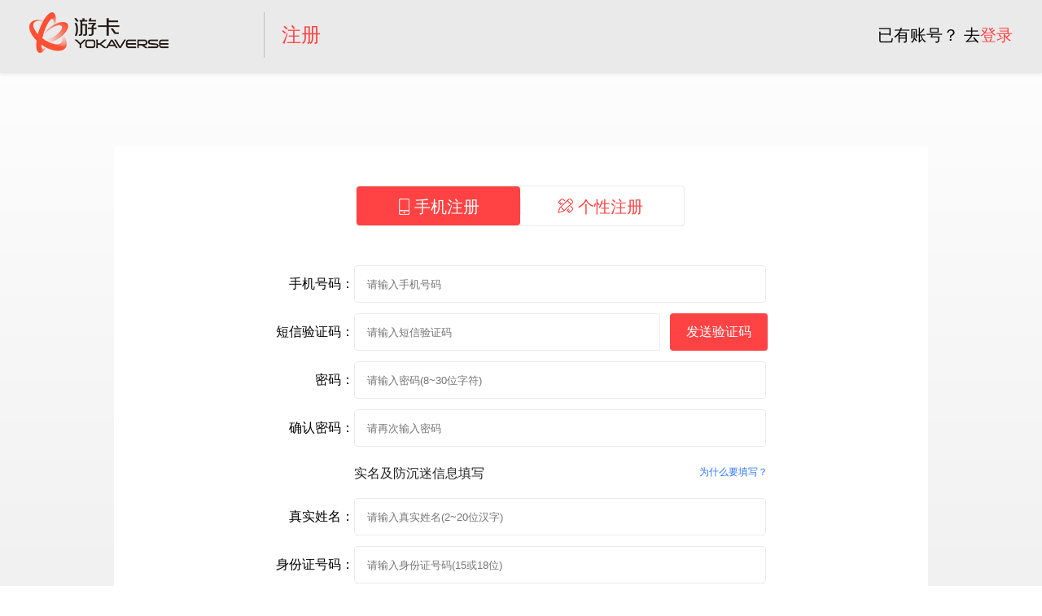

--- FILE ---
content_type: text/html; charset=UTF-8
request_url: https://splus2.dobest.cn/register?appId=299&tabIndex=username&returnUrl=https://club.sanguosha.com/
body_size: 3480
content:
<!DOCTYPE html PUBLIC "-//W3C//DTD XHTML 1.0 Transitional//EN" "http://www.w3.org/TR/xhtml1/DTD/xhtml1-transitional.dtd">
<html xmlns="http://www.w3.org/1999/xhtml" >
<head>
    <meta charset="utf-8">
    <meta name="viewport" content="width=device-width, initial-scale=1">
    <meta http-equiv="X-UA-Compatible" content="IE=edge,chrome=1">
    <meta name="Description" content="游卡网络，一个以内容力、IP化、全场景为驱动的文化创意平台。游卡始终坚持以“创造和分享快乐”为使命，围绕以桌游为代表的线下社交场景、以线上游戏为代表的数字文化场景、音娱体验场景、电子竞技场景等，不同的业务彼此交互，集设计、开发、发行、运营于一体，构建全场景的全新文化娱乐方式。">
    <meta name="Keywords" content="游卡网络，游卡桌游，游卡，油卡，桌面游戏，桌游，卡牌，三国杀，身份局，桌游圈，欢乐坊，谋杀之谜，狼人杀，战棋，原创设计">

    <title>游卡 - 注册</title>

    <!-- CSS Libs -->
    <link rel="stylesheet" type="text/css" href="/css/base.css?v=2.0.0">
    <link rel="stylesheet" type="text/css" href="/css/captcha.css?v=2.0.0" />
        <link rel="stylesheet" href="/css/register.css?v=2.0.0" type="text/css" />
    <script>
        window.AppId = "299";
    </script>
    <script>
        window.SplusToken = "zLBTZjBwlMLTZTwOtyM2LJU3p0JRi4bjFshnHmdm";
        var globalenv = "production";
    </script>
</head>
<body>
<div class="err-warning" id="cookie-warning" style="display: none">
    <div> 由于您的浏览器禁用了cookie，可能导致登录异常。请设置开启cookie后刷新此页面</div>
</div>
<div class="wrap ms-controller" ms-controller="app">
        <div class="header">
        <ul class="nav">
            <li class="fL"><a href="http://www.yokagames.com" class="logo"></a></li>
            <li class="fL"><a href="/register" class="nav-btn lines-btn">注册</a></li>
            <li class="have-count fR">已有账号？ 去<a href="/login" class="nav-btn login-btn">登录</a></li>
        </ul>
    </div>
    <div class="content">
        <ul class="tab-btn">
            <li class="fL active"><span class="font-icon m-icon"></span>手机注册 <span class="n-line"></span></li>
            <li class="fL"><span class="font-icon r-icon"></span>个性注册</li>
        </ul>
        <div class="mobile-reg tab-content show">
            <form id="mobileForm" method="post" action="https://splus2.dobest.cn/api/reg/mobile/register">
                <div class="cell-input">
                    <div class="input_wrap">
                        <label class="fL">手机号码：</label>
                        <div class="input-box fL"><input type="text" id="mobile-mobile" name="mobile" class="userName" placeholder="请输入手机号码"></div>
                    </div>
                </div>
                <input type="hidden" class="request-id" name="requestId" value="">
                <div class="cell-input">
                    <div class="input_wrap">
                        <label class="fL">短信验证码：</label>
                        <div class="input-box mobile-code fL"><input type="text" name="sms" class="userName" placeholder="请输入短信验证码"></div>
                        <input type="button" class="fR send-code" id="sendCode" value="发送验证码">
                    </div>
                </div>
                <div class="cell-input">
                    <div class="input_wrap">
                        <label class="fL">密码：</label>
                        <div class="input-box fL"><input type="password" id="mobile-password" class="userName" name="password" placeholder="请输入密码(8~30位字符)"></div>
                    </div>
                </div>
                <div class="cell-input">
                    <div class="input_wrap">
                        <label class="fL">确认密码：</label>
                        <div class="input-box fL"><input type="password" id="mobile-repassword" name="repassword" class="userName" placeholder="请再次输入密码"></div>
                    </div>
                </div>
                <div class="real-name-reg">
                    <div class="msg-text fL">实名及防沉迷信息填写</div>
                    <div class="intro_box fR">
                        <a href="javascript:;" class="abtn why-real">为什么要填写？</a>
                        <div class="fixed_intro_box">
                            <div class="box sanjiao_border">
                                <i class="before"></i><i class="after"></i>
                            </div>
                            <p>
                                <span class="count"></span> 根据《网络游戏管理暂行办法》，网络游戏用户需使用有效身份证件进行实名注册。为保<br>
                                <span class="pl">证流畅游戏体验，享受健康游戏生活，请广大游卡通行证用户尽快实名注册。</span>
                            </p>
                            <p>
                                <span class="count"></span> 保护未成年人身心健康，未满18岁的用户将受到防沉迷系统的限制，游戏过程，会提示您<br>
                                <span class="pl">的累计在线时间：</span>
                            </p>
                            <p> 累计游戏时间超过3小时，游戏收益（经验，金钱）减半。</p>
                            <p> 累计游戏时间超过5小时，游戏收益为0</p>
                        </div>
                    </div>
                </div>
                <div class="cell-input">
                    <div class="input_wrap">
                        <label class="fL">真实姓名：</label>
                        <div class="input-box fL"><input type="text" class="userName" name="realname" placeholder="请输入真实姓名(2~20位汉字)"></div>
                    </div>
                </div>
                <div class="cell-input">
                    <div class="input_wrap">
                        <label class="fL">身份证号码：</label>
                        <div class="input-box fL"><input type="text" class="userName" name="idno" placeholder="请输入身份证号码(15或18位)"></div>
                    </div>
                </div>
                <div class="remember">
                    <input type="checkbox" class="" name="check" placeholder="协议">
                    <label></label>
                    <span>已阅读并同意</span>
                    <a href="https://www.yokaverse.com/service-agreements_1/" target="_blank" class="abtn">用户协议</a>
                    <a href="https://www.yokaverse.com/privacy-statement_1/" target="_blank" class="abtn">隐私政策</a>
                </div>
                <div class="submit">
                    <input type="submit" id="mobile-btn" value="注册">
                </div>
            </form>
        </div>
        <!--个性邮箱注册-->
        <div class="special-email-reg tab-content">
            <form id="specialForm" method="post" action="https://splus2.dobest.cn/api/reg/username/register">
            <div class="cell-input">
                <div class="input_wrap">
                    <label class="fL">个性账号：</label>
                    <div class="input-box fL"><input type="text" name="username" class="userName" placeholder="请输入4-16位字母或数字，首位为字母的账号"></div>
                </div>
            </div>
            <div class="cell-input">
                <div class="input_wrap">
                    <label class="fL">密码：</label>
                    <div class="input-box fL"><input type="password" id="special-password" name="password" class="userName" placeholder="请输入密码"></div>
                </div>
            </div>
            <div class="cell-input">
                <div class="input_wrap">
                    <label class="fL">确认密码：</label>
                    <div class="input-box fL"><input type="password" name="repassword" class="userName" placeholder="请再次输入密码"></div>
                </div>
            </div>
                <div class="cell-input">
                    <div class="input_wrap">
                        <label class="fL">手机号码：</label>
                        <div class="input-box fL"><input type="text" class="userName" name="mobile" placeholder="请输入11位手机号码 非中国大陆号码请点击邮箱(选填)"></div>
                    </div>
                </div>
                <div class="cell-input">
                    <div class="input_wrap">
                        <label class="fL">邮箱：</label>
                        <div class="input-box fL"><input type="text" class="userName" name="email" placeholder="请输入后缀为.com、.net、.cn、.org的邮箱（选填）"></div>
                    </div>
                </div>
            <div class="real-name-reg">
                <div class="msg-text fL">实名及防沉迷信息填写</div>
                <div class="intro_box fR">
                    <a href="javascript:;" class="abtn why-real">为什么要填写？</a>
                    <div class="fixed_intro_box">
                        <div class="box sanjiao_border">
                            <i class="before"></i><i class="after"></i>
                        </div>
                        <p>
                            <span class="count"></span> 根据《网络游戏管理暂行办法》，网络游戏用户需使用有效身份证件进行实名注册。为保<br>
                            <span class="pl">证流畅游戏体验，享受健康游戏生活，请广大游卡通行证用户尽快实名注册。</span>
                        </p>
                        <p>
                            <span class="count"></span> 保护未成年人身心健康，未满18岁的用户将受到防沉迷系统的限制，游戏过程，会提示您<br>
                            <span class="pl">的累计在线时间：</span>
                        </p>
                        <p> 累计游戏时间超过3小时，游戏收益（经验，金钱）减半。</p>
                        <p> 累计游戏时间超过5小时，游戏收益为0</p>
                    </div>
                </div>
            </div>
            <div class="cell-input">
                <div class="input_wrap">
                    <label class="fL">真实姓名：</label>
                    <div class="input-box fL"><input type="text" name="realname" class="userName" placeholder="请输入真实姓名"></div>
                </div>
            </div>
            <div class="cell-input">
                <div class="input_wrap">
                    <label class="fL">身份证号码：</label>
                    <div class="input-box fL"><input type="text" name="idno" class="userName" placeholder="请输入身份证号码"></div>
                </div>
            </div>
            <input type="hidden" id="special-token" name="token" value="">
            <input type="hidden" id="special-captchaVerification" name="captchaVerification" value="">
            <div class="remember">
                <input type="checkbox" class="password" name="check" placeholder="协议">
                <label></label>
                <span>已阅读并同意</span>
                <a href="https://www.yokaverse.com/service-agreements_1/" target="_blank" class="abtn">用户协议</a>
                <a href="https://www.yokaverse.com/privacy-statement_1/" target="_blank" class="abtn">隐私政策</a>
            </div>
            <div class="submit">
                <input type="submit" id="special-btn" value="注册">
            </div>
            </form>
        </div>
    </div>
    <div class="footer clear">
    <div class="footer_box">
        <div class="copyright-left">
            <a href="http://www.yokagames.com" target="_blank">
                <img src="/img/footer_logo.png">
            </a>
            <a href="" target="_blank" class="hy-reg"><img src="/img/hy_reg.png"></a>
            <span class="copy-gs">
                <a target="_blank" href=""><img src="/img/i_lo2.png" border="0"></a>
            </span>
        </div>
        <div class="copyright-text">
            <span class="lines"></span>
            抵制不良游戏&nbsp;<span>|</span>&nbsp;拒绝盗版游戏&nbsp;<span>|</span>&nbsp;注意自我保护&nbsp;<span>|</span>&nbsp;谨防受骗上当&nbsp;<span>|</span>&nbsp;适度游戏益脑&nbsp;<span>|</span>&nbsp;沉迷游戏伤身&nbsp;<span>|</span>&nbsp;合理安排时间&nbsp;<span>|</span>&nbsp;享受健康生活<br>
            网络文化经营许可证&nbsp;&nbsp;&nbsp;&nbsp;&nbsp;浙网文[2016]0251-121号&nbsp;&nbsp;&nbsp;&nbsp;&nbsp;&nbsp;增值电信业务经营许可证号码 [浙B2-20160108]  <br>
            杭州游卡网络技术有限公司&nbsp;　版权所有<br>
            <!--杭州市西溪软件园金牛座A座7楼&nbsp;&nbsp;&nbsp;接待时间：周一至周五 9:00-17:00-->
        </div>
    </div>
</div></div>
<!-- Scripts -->
<script type="text/javascript" src="/js/need/jquery-1.9.1.min.js"></script>
<script type="text/javascript" src="/js/captcha_prod.js"></script>
<script type="text/javascript" src="/js/libs/aes.js"></script>
<script type="text/javascript" src="/js/common.js?v=2.0.0"></script>
    <script type="text/javascript" src="/js/libs/jquery.cookie.js"></script>
    <script type="text/javascript" src="/js/libs/jquery.validate.min.js"></script>
    <script type="text/javascript" src="/js/libs/messages_zh.min.js"></script>
    <script type="text/javascript" src="/js/libs/card.js?v=2.0.0"></script>
    <script type="text/javascript" src="/js/libs/jquery.form.js"></script>
    <script type="text/javascript" src="/js/layer/layer.js"></script>
    <script type="text/javascript" src="/js/register.js?v=2.0.0"></script>
</body>
</html>


--- FILE ---
content_type: text/css
request_url: https://splus2.dobest.cn/css/base.css?v=2.0.0
body_size: 3090
content:

* {
    margin: 0;
    padding: 0;
    box-sizing: border-box;
    color: inherit;
    font-family: "Microsoft YaHei",Helvetica,Arial,Microsoft Yahei,sans-serif
}
html,body{
    font-size:14px;
}
a,area {
    display: inline-block;
    outline: 0;
    text-decoration: none
}

ol,ul,li {
    list-style: none
}

*,*:after,*:before {
    -webkit-box-sizing: border-box;
    -moz-box-sizing: border-box
}

::-webkit-scrollbar {
    width: 0;
    height: 0
}

img {
    border: 0;
    vertical-align: middle;
    display: block
}

input[type=button],input[type=submit],input[type=file],button,input[type=text],select,input[type=password]{
    cursor: pointer;
    -webkit-appearance: none!important;
    outline: 0;
    /*border-radius: 0!important;*/
    border: none;
}
select{
    font-size: 14px;
}
select::-ms-expand { display: none; }

.fL {
    float: left
}

.fR {
    float: right
}

.claer {
    width: 0;
    height: 0;
    clear: both
}
.middle{
    position: absolute;
    top: 50%;
    transform: translateY(-50%);
}
.color02{
    color: #ff4344;
}
.wrap{
    padding-bottom: 44px;
    background-image: linear-gradient(0deg,#e3e3e3 0%,#f2f2f2 50%,#ffffff 100%),
    linear-gradient(#ffffff,#ffffff);
    background-blend-mode: normal,normal;
}
.font-icon{
    display: inline-block;
    background: url(../img/font_icon.png) 0 0 no-repeat;
}
.header{
    height: 90px;
    background-color: #eaeaea;
    box-shadow: 0px 1px 6px 0px rgba(38, 38, 38, 0.1);
}
.nav{
    width: 1000px;
    margin: 0 auto;
}
.nav li{
    font-size: 24px;
    position: relative;
}
.nav a{
    margin-top: 15px;
}
.logo{
    width: 270px;
    height: 56px;
    margin-top: 15px;
    /*margin-right: 134px;*/
    background: url(../img/yoka_logo.png) 0 0 no-repeat;
}
.nav-btn{
    width: 90px;
    height:56px;
    line-height: 56px;
    text-align: center;
    color: #ff4344;
}
.lines-btn{
    margin-left: 18px;
    border-left: 1px solid #bebebe;
}
.input_wrap{
    height: 46px;
    position: relative;
}
.input_wrap label{
    width: 98px;
    height: 46px;
    font-size: 16px;
    text-align: right;
    line-height: 46px;
}
.send-code{
    width: 120px;
    height: 46px;
    background-color: #ff4344;
    border-radius: 4px;
    color: #ffffff;
    font-size: 16px;
}
.input-box{
    width: 506px;
    height: 46px;
    border-radius: 4px;
    border: solid 1px #ebebeb;
    position: relative;
}
.cell-input{
    height: 69px;
}
.err-line{
    border: 1px solid #ff4344!important;
}
.alert .send-code{
    width: 120px;
    height: 44px;
    position: absolute;
    top:0;
    right:0;
}
.err-msg{
    color:#ff4344;
}
.cell-input .down-icon{
    position: absolute;
    height:20px;
    width:24px;
    background-position: -81px -48px;
    z-index: 5;
    left: 352px;
}
.reg-img{
    width: 120px;
    height: 44px;
    background-color: #999999;
    border-radius: 4px;
    position: absolute;
    top:0;
    right: 0;
}
.reg-img img{
    width: 120px;
    height: 44px;
    background-color: #999999;
    border-radius: 4px;
    position: absolute;
    top:0;
    right: 0;
}
.remember{
    height: 58px;
}
.remember .input-box{
    border: none;
}
.remember input{
    width: 15px;
    height: 15px;
    position: absolute;
    opacity: 0;
    z-index: 5;
}
.submit .submit-btn{
    width: 350px;
    height: 50px;
    line-height: 50px;
    text-align: center;
    background-color: #ff4344;
    border-radius: 4px;
    font-size: 20px;
    color: #ffffff;
    letter-spacing: 6px;
    box-shadow: 3px 9px 34px -1px #ffc8c8;
}
.submit input {
    width: 350px;
    height: 50px;
    background-color: #ff4344;
    border-radius: 4px;
    font-size: 20px;
    color: #ffffff;
    letter-spacing: 6px;
    box-shadow: 3px 9px 34px -1px #ffc8c8;
}
.submit input:hover{
    opacity: 0.9;
}
.submit a:hover{
    opacity: 0.9;
}
/*header*/
.header .nav{
    width: 1208px;
}
.nav a.n-abtn{
    width: 130px;
    height: 75px;
    text-align: center;
    line-height: 28px;
    /*margin: 17px 0 0 65px;*/
}
.n-abtn span{
    display: block;
}
.china-name{
    text-align: center;
    font-size: 20px;
    color: #262626;
}
.china-name a{
    line-height: 32px;
    color: #ff4344;
}
.china-name a.c-line{
    width: 1px;
    height: 18px;
    position: relative;
    top: 3px;
    background-color: #bebebe;
}
.en-name{
    font-size: 14px;
    color: #bebebe;
}
.nav a.n-abtn:hover{
    color: #ff4344;
}
.nav a.n-abtn.active{
    border-bottom: 4px solid #ff4344;
}
.nav-hover-box{
    width: 130px;
    height: 200px;
    background: url(../img/select_bg.png) 0 0 no-repeat;
    position: absolute;
    left: 0;
    top: 90px;
    z-index: 10;
    display: none;
}
.nav-hover-box  a{
    width: 130px;
    text-align: center;
    display: block;
    font-size: 14px;
    color: #262626;
    margin-top: 11px;
}
.nav-hover-box a:hover{
    color: #ff4344;
    text-decoration: underline;
}
.nav li:hover .china-name{
    color: #ff4344;
}
.nav li:hover .nav-hover-box{
    display: block;
}
.banner{
    height:210px;
    background: url(../img/header_bg.jpg) 0 0 no-repeat;
}
.b-nav{
    width: 1200px;
    height: 90px;
    margin: 0 auto;
    padding-top: 142px;
}
.b-name{
    height: 40px;
    font-size: 40px;
    line-height: 40px;
    color: #ffffff;
}
.b-nav-btn{
    width: 67px;
    text-align: center;
    font-size: 16px;
    line-height: 40px;
    color: #ffffff;
    margin-left: 24px;
    padding-top: 8px;
    position: relative;
}
.fR li.active a{
    color: #ff4344;
    font-weight: bold;
    border-bottom: 2px solid #ff4344;
}

li.active .triangle_down{
    display: block;
}
.underline{
    display: inline-block;
    height: 50px;
    border-bottom: 2px solid #ff4344;
}
.nav-line{
    width: 1px;
    height: 40px;
    margin:25px 25px 0 0;
    background-color: #bebebe;
}
.triangle_down{
    width: 0;
    height: 0;
    border-width: 12px 10px 0;
    border-style: solid;
    border-color: #262626 transparent transparent;
    position: absolute;
    top: 66px;
    left: 22px;
    z-index: 2;
    display: none;
}

.input-focus{
    border: solid 1px #999999!important;
}
.show{
    display: block;
}
.none{
    display: none;
}
.guide {
    height: 45px;
    line-height: 40px;
    color: #666666;
    border-bottom: 1px solid #f3f3f3;
}
.guide a:hover{
    color: #ff4344;
}
.home-icon{
    width: 15px!important;
    height: 15px!important;
    background-position: 0 -102px;
}
.fixed{
    width: 210px;
    height: 461px;
    position: fixed;
    right: 60px;
    top:395px;
    z-index: 5;
    background: url(../img/fixed_bg.png) 0 0 no-repeat;
}
.fixed_box{
    width: 140px;
    height: 320px;
    margin: 125px auto 0;
    text-align: center;
    color: #ff4344;
}
.fixed_box img{
    display: block;
    width: 130px;
    margin: 0 auto -6px;
}
.f-img-box{
    height: 113px;
    margin: 0 auto;
    overflow: hidden;
}
.f-img-box img{
    margin-top: -9px;
}
.f-lines{
    width: 138px;
    margin: 8px auto 3px;
    height: 1px;
    border-bottom: 1px dashed #d0d0d0;
}
.s-title{
    font-size: 20px;
    font-weight: bold;
    line-height: 80px;
    color: #262626;
}
.s-title .en-sub{
    font-size: 12px;
    color: #a4a4a4;
    position: relative;
    top:3px;
    padding-left: 3px;
}
/*input 选中前的样式*/
input[type="checkbox"] + label::before {
    content: "\a0";  /*不换行空格*/
    display: inline-block;
    width: 16px;
    height: 16px;
    border-radius: 4px;
    border: solid 1px #999999;
    text-align:center;
    line-height:16px;
}
input[type="checkbox"]:checked + label::before {
    background:#ff4344;/*背景图的写法是生效的*/
    border:none;
}
input[type="checkbox"]:checked + label::before {
    border: solid 1px #999999;
    background:url(../img/gou.png) center center no-repeat #fff;
}
.show{
    display:block!important;
}
/*底部样式*/
.footer{
    width: 100%;
    padding: 69px 0;
    position: relative;
    color: #888888;
    border-top: 1px solid  #eae9e9;
}
.footer_box{
    width: 1212px;
    margin: 0 auto;
}
.copyright-left {
    float: left;
    margin:3px 5px 0 0;
}
.copyright-left .lines {
    width: 1px;
    height: 25px;
    border-left: 1px solid #b6b6b6;
    margin-right: 15px;
    margin-bottom: 25px;
    vertical-align: middle;
    display: inline-block;
}
.copyright-left a{
    margin-right: 5px;
}
.copyright-text {
    line-height: 18px;
    float: left;
    text-align: left;
}
.copyrightFloat{
    width: 146px;
    height: 37px;
    position: absolute;
    left: 50%;
    bottom: 0;
    margin-left: -73px;
    background-position: -217px -213px;
}
.copyright-text .lines{
    width: 1px;
    margin:0 20px 0 10px;
    display: inline-block;
    height: 50px;
    float: left;
    background: #b6b6b6;;
    position: relative;
    top: 2px
}
.copyright-text span{
    font-size: 12px;
}
.footer .hy-reg{
    margin: 0 22px 0 16px;
}

.fade {
    display: none;
    position: fixed;
    top: 0;
    left: 0;
    width: 100%;
    height: 100%;
    background: black;
    opacity: 0.5;
    z-index: 5;
}
.alert{
    position: fixed;
    z-index: 100;
    width: 603px;
    min-height: 421px;
    background-color: #ffffff;
    border-radius: 4px;
    padding-bottom: 37px;
    display: none;
}
.alert-title{
    height: 60px;
    line-height: 60px;
    color: #ffffff;
    font-size: 24px;
    text-align: center;
    background-color: #ff4344;
    border-radius: 4px 4px 0 0;
}
.alert .close{
    width: 32px;
    height: 29px;
    position: absolute;
    right: 12px;
    top: 18px;
    background-position: -101px 0;
}

.err-text{
    height: 333px;
    font-size: 16px;
    line-height: 26px;
    color: #262626;
    padding: 0 50px;
}
.err-text p{
    width: 500px;
}
.button{
    display: block;
    width: 160px;
    height: 46px;
    margin: 27px auto 0;
    background-color: #ff4344;
    border-radius: 4px;
    font-size: 20px;
    color: #ffffff;
}
.button:hover{
    opacity: 0.9;
}

.game-list{
    width: 1215px;
    padding-bottom: 30px;
    overflow: hidden;
    cursor: pointer;
}
.img-box{
    width: 390px;
    height: 201px;
    overflow: hidden;
}
.game-list li{
    width: 390px;
    height: 350px;
    margin: 0 15px 30px 0;
    background-color: #ffffff;
    box-shadow: 3px 9px 31px -13px #cec7c7;
    border-radius: 4px;
    position: relative;
    overflow: hidden;
}
.game-list li:hover .hover-code{
    display:block;
}
.figcaption{
    padding:0 5px 0 8px;
}
.game-name{
    font-size: 20px;
    height: 46px;
    line-height: 50px;
    font-weight: bold;
    color: #262626;
}

.game-intro{
    width: 376px;
    height: 60px;
    overflow: hidden;
    font-size: 16px;
    line-height: 26px;
    color: #999999;
    padding-left: 8px;
}
.website{
    width: 96px;
    height: 26px;
    line-height: 24px;
    text-align: center;
    border-radius: 4px;
    color: #b2b2b2;
    border: solid 1px #b2b2b2;
}
.game-list li:hover .website{
    border: solid 1px #ff4344;
    color: #ff4344;
}
.hover-code{
    width: 390px;
    height: 200px;
    padding: 38px 44px 10px 42px;
    background-color: rgba(255,67,68,0.75);
    border-radius: 4px;
    position: absolute;
    left:0;
    top:0;
    display: none;
}
.hover-code img{
    border-radius:6px;
}
.hover-text{
    width: 180px;
    height: 120px;
    position: relative;
    font-size: 16px;
    color: #ffffff;
    padding-left: 18px;
}
.down-box{
   position: absolute;
    top:50%;
    transform:translateY(-50%);
}
.download-icon{
    display: inline-block;
    width: 16px;
    height: 16px;
    position: relative;
    margin-right: 5px;
    top: 1px;
    background: url(../img/download_icon.png) 0 0 no-repeat;
}
.download{
    padding-top: 22px;
}
.code_box{
    width: 120px;
    font-size: 16px;
    color: #ffffff;
    text-align: center;
}
.code_box img{
    margin-bottom: 3px;
}
.input-box input {
    height:42px;
    position:absolute;
    padding-left:15px;
    color:#999999;
    margin-top:1px;
}
.err-warning {
    background:#fdf2ab url(../img/dialog-warning.gif) no-repeat 1em .55em;
    background-position:8px 17px;
    z-index:111111;
    border-bottom:1px solid #a29330;
    text-align:left;
    cursor:pointer;
    background-color:#fff8ea;
    font:17px Calibri, Helvetica, Arial, sans-serif;
}
.err-warning div {
    padding:11px 12px 11px 30px;
    line-height:1.7em
}

--- FILE ---
content_type: text/css
request_url: https://splus2.dobest.cn/css/register.css?v=2.0.0
body_size: 1477
content:

.logo{
    margin-right:0;
}
.content{
    width: 1000px;
    height: 920px;
    margin: 90px auto 60px;
    background-color: #ffffff;
    border-radius: 4px;
    padding: 48px 197px 0;
}
.login-btn{
    width: auto;
    border: none;
    margin: 0;
}
.nav li.have-count,.login-btn{
    font-size: 20px;
}
.tab-btn{
    width: 404px;
    height: 50px;
    border-radius: 4px;
    border: solid 1px #ebebeb;
    margin-left:100px;
}
.tab-btn .n-line{
    width: 1px;
    height: 21px;
    background-color: #ebebeb;
    position: absolute;
    right: -1px;
    top: 14px
}
.tab-btn li{
    width: 201px;
    height: 48px;
    border-radius: 4px;
    line-height: 50px;
    text-align: center;
    color: #ff4344;
    font-size: 20px;
    cursor: pointer;
    position: relative;
}
.tab-btn .active{
    background-color: #ff4344;
    color: #ffffff;
}
.tab-btn .font-icon{
    height:20px;
    width:20px;
    position: relative;
    right: 5px;
    top:3px;
}
.email-icon{
    background-position: -52px -40px;
}
.r-icon{
    background-position: -25px -56px;
}
.m-icon{
    background-position: -80px -74px;
}
.active .m-icon{
    background-position: 6px 0;
}
.active .email-icon{
    background-position: -52px -20px;
}
.active .r-icon{
    background-position: -26px -80px;
}
.tab-content{
    display: none;
    padding-top: 48px;
}

.mobile-code{
    width: 376px;
}
.down-icon{
    top:13px;
}
.input-box input{
    width: 100%;
    padding-left: 15px;
    height: 42px;
    margin-top: 1px;
}
.err-msg{
    padding-left: 98px;
}
.current-country{
    position: absolute;
    right: 22px;
    top: 15px;
    font-size: 12px;
    color: #2c76ff;
}

.real-name-reg{
    margin-top: 23px;
    height: 40px;
    padding-left: 98px;
    position: relative;
}
.abtn{
    font-size: 12px;
    color: #2b76ff;
}
.msg-text{
    font-size: 16px;
    color: #262626;
}
.remember{
    padding-left: 98px;
}
.submit{
    width: 350px;
    margin: 24px auto;
}
.intro_box:hover .fixed_intro_box{
    display: block;
}
.fixed_intro_box{
    display: none;
    width: 506px;
    padding: 5px 10px 5px;
    position: absolute;
    top: 36px;
    left: 98px;
    border: 1px solid #dcdcdc;
    background: #ffffff;
    border-radius:4px;
    z-index: 5;
    font-size: 12px;
    line-height: 26px;
    color: #999999;
}
.fixed_intro_box .count{
    width: 6px;
    height: 6px;
    display: inline-block;
    background-color: #999999;
    border-radius: 50%;
    margin-right:3px;
    position: relative;
    top:-2px;
}
.sanjiao_border{
    position: absolute;
    top:-20px;
}
.sanjiao_border:before,.sanjiao_border .before{/*.before为ie6下用到*/
    content: ''; /*伪类下的属性*/
    display:block;
    position:absolute;
    top:0;
    left:435px;
    width:0;
    height:0;
    overflow:hidden;
    font-size: 0;     /*是因为, 虽然宽高度为0, 但在IE6下会具有默认的 */
    line-height: 0;  /* 字体大小和行高, 导致盒子呈现被撑开的长矩形 */
    border:10px;
    border-style:dashed dashed solid dashed;
    border-color:transparent transparent #dcdcdc transparent;
}
.sanjiao_border:after,.sanjiao_border .after{/*.after为ie6下用到*/
    content: '';/*伪类下的属性*/
    display:block;
    width:0;
    height:0;
    overflow:hidden;
    font-size: 0;     /*是因为, 虽然宽高度为0, 但在IE6下会具有默认的 */
    line-height: 0;  /* 字体大小和行高, 导致盒子呈现被撑开的长矩形 */
    border:9px;
    border-style:dashed dashed solid dashed;
    border-color:transparent transparent #fff transparent;
    position:absolute;
    left:436px;
    top:2px;
}
.pl{
    padding-left: 10px;
}
.select-box{
    text-align: center;
    position: absolute;
    left: 101px;
    top: 1px;
    height: 42px;
    line-height: 42px;
    width: 45px;
    z-index: 999;
    background-color: #fff;
    color: #262626;
    display: none;
}
.select-icon{
    width: 0;
    height: 0;
    border-width: 8px 7px 0;
    border-style: solid;
    border-color: #999999 transparent transparent;
    position: absolute;
    top: 19px;
    left: 39px;
    z-index: 2;
}
.j-itlBtn-em{
    width: 40px;
}
#inpt-phone-itl input{
    padding-left: 65px;
}
.country-select-text{
    width: 40px;
    height: 42px;
    line-height: 47px;
    text-align: center;
    cursor: pointer;
    -moz-user-select: none;
    -webkit-user-select: none;
    user-select: none;
}
.country-select-option{
    overflow-y: scroll;
    border: 1px solid #ccc;
    background: #fff;
    display: none;
    z-index: 9999;
    position: absolute;
    width: 506px;
    height: 300px;
    padding-left: 2px;
    left: -3px;
    top: 45px;
}
.country-select-option li {
    height: 24px;
    line-height: 24px;
    color: #666;
    cursor: pointer;
    text-align: left;
    padding-left: 5px;
}
.country-select-option li.seleced {
    background-color:rgb(204,204,204);
    /*color: #fff;*/
}
.inpt-phone-itl,.itlBtn{
    display: none;
}
.cell-input{
    height: auto;
    margin-bottom: 13px;
}
.err-msg{
    position: relative;
    top:5px;
}



--- FILE ---
content_type: application/javascript
request_url: https://splus2.dobest.cn/js/libs/card.js?v=2.0.0
body_size: 2388
content:
var idCardNoUtil = {
    provinceAndCitys: {11:"北京",12:"天津",13:"河北",14:"山西",15:"内蒙古",21:"辽宁",22:"吉林",23:"黑龙江",
        31:"上海",32:"江苏",33:"浙江",34:"安徽",35:"福建",36:"江西",37:"山东",41:"河南",42:"湖北",43:"湖南",44:"广东",
        45:"广西",46:"海南",50:"重庆",51:"四川",52:"贵州",53:"云南",54:"西藏",61:"陕西",62:"甘肃",63:"青海",64:"宁夏",
        65:"新疆",71:"台湾",81:"香港",82:"澳门",91:"国外"},

    powers: ["7","9","10","5","8","4","2","1","6","3","7","9","10","5","8","4","2"],

    parityBit: ["1","0","X","9","8","7","6","5","4","3","2"],

    genders: {male:"男",female:"女"},

    checkAddressCode: function(addressCode){
        var check = /^[1-9]\d{5}$/.test(addressCode);
        if(!check) return false;
        if(idCardNoUtil.provinceAndCitys[parseInt(addressCode.substring(0,2))]){
            return true;
        }else{
            return false;
        }
    },

    checkBirthDayCode: function(birDayCode){
        var check = /^[1-9]\d{3}((0[1-9])|(1[0-2]))((0[1-9])|([1-2][0-9])|(3[0-1]))$/.test(birDayCode);
        if(!check) return false;
        var yyyy = parseInt(birDayCode.substring(0,4),10);
        var mm = parseInt(birDayCode.substring(4,6),10);
        var dd = parseInt(birDayCode.substring(6),10);
        var xdata = new Date(yyyy,mm-1,dd);
        if(xdata > new Date()){
            return false;//生日不能大于当前日期
        }else if ( ( xdata.getFullYear() == yyyy ) && ( xdata.getMonth () == mm - 1 ) && ( xdata.getDate() == dd ) ){
            return true;
        }else{
            return false;
        }
    },

    getParityBit: function(idCardNo){
        var id17 = idCardNo.substring(0,17);
        var power = 0;
        for(var i=0;i<17;i++){
            power += parseInt(id17.charAt(i),10) * parseInt(idCardNoUtil.powers[i]);
        }
        var mod = power % 11;
        return idCardNoUtil.parityBit[mod];
    },

    checkParityBit: function(idCardNo){
        var parityBit = idCardNo.charAt(17).toUpperCase();
        if(idCardNoUtil.getParityBit(idCardNo) == parityBit){
            return true;
        }else{
            return false;
        }
    },

    checkIdCardNo: function(idCardNo){
        //15位和18位身份证号码的基本校验
        var check = /^\d{15}|(\d{17}(\d|x|X))$/.test(idCardNo);
        if(!check) return false;

        //判断长度为15位或18位
        if(idCardNo.length==15){
            return idCardNoUtil.check15IdCardNo(idCardNo);
        }else if(idCardNo.length==18){
            return idCardNoUtil.check18IdCardNo(idCardNo);
        }else{
            return false;
        }
    },

    //校验15位的身份证号码
    check15IdCardNo: function(idCardNo){
        //15位身份证号码的基本校验
        var check = /^[1-9]\d{7}((0[1-9])|(1[0-2]))((0[1-9])|([1-2][0-9])|(3[0-1]))\d{3}$/.test(idCardNo);
        if(!check) return false;
        //校验地址码
        var addressCode = idCardNo.substring(0,6);
        check = idCardNoUtil.checkAddressCode(addressCode);
        if(!check) return false;
        var birDayCode = '19' + idCardNo.substring(6,12);
        //校验日期码
        return idCardNoUtil.checkBirthDayCode(birDayCode);
    },

    //校验18位的身份证号码
    check18IdCardNo: function(idCardNo){
        //18位身份证号码的基本格式校验
        var check = /^[1-9]\d{5}[1-9]\d{3}((0[1-9])|(1[0-2]))((0[1-9])|([1-2][0-9])|(3[0-1]))\d{3}(\d|x|X)$/.test(idCardNo);
        if(!check) return false;

        //校验地址码
        var addressCode = idCardNo.substring(0,6);
        check = idCardNoUtil.checkAddressCode(addressCode);
        if(!check) return false;

        //校验日期码
        var birDayCode = idCardNo.substring(6,14);
        check = idCardNoUtil.checkBirthDayCode(birDayCode);
        if(!check) return false;

        //验证校检码
        return idCardNoUtil.checkParityBit(idCardNo);
    },
    formateDateCN: function(day){
        var yyyy =day.substring(0,4);
        var mm = day.substring(4,6);
        var dd = day.substring(6);
        return yyyy + '-' + mm +'-' + dd;
    },
    //获取信息
    getIdCardInfo: function(idCardNo){
        var idCardInfo = {
            gender:"", //性别
            birthday:"" // 出生日期(yyyy-mm-dd)
        };
        if(idCardNo.length==15){
            var aday = '19' + idCardNo.substring(6,12);

            idCardInfo.birthday=idCardNoUtil.formateDateCN(aday);

            if(parseInt(idCardNo.charAt(14))%2==0){
                idCardInfo.gender=idCardNoUtil.genders.female;
            }else{
                idCardInfo.gender=idCardNoUtil.genders.male;
            }
        }else if(idCardNo.length==18){
            var aday = idCardNo.substring(6,14);

            idCardInfo.birthday = idCardNoUtil.formateDateCN(aday);

            if(parseInt(idCardNo.charAt(16))%2==0){
                idCardInfo.gender = idCardNoUtil.genders.female;
            }else{
                idCardInfo.gender = idCardNoUtil.genders.male;
            }
        }
        return idCardInfo;
    },

    getId15:function(idCardNo){
        if(idCardNo.length==15){
            return idCardNo;
        }else if(idCardNo.length==18){
            return idCardNo.substring(0,6) + idCardNo.substring(8,17);
        }else{
            return null;
        }
    },

    getId18: function(idCardNo){
        if(idCardNo.length==15){
            var id17 = idCardNo.substring(0,6) + '19' + idCardNo.substring(6);
            var parityBit = idCardNoUtil.getParityBit(id17);
            return id17 + parityBit;
        }else if(idCardNo.length==18){
            return idCardNo;
        }else{
            return null;
        }
    }
};

//验证护照是否正确
function checknumber(number){
    var str=number;
    //在JavaScript中，正则表达式只能使用"/"开头和结束，不能使用双引号
    var Expression=/(P\d{7})|(G\d{8})/;
    var objExp=new RegExp(Expression);

    if(objExp.test(str)==true){
        return true;
    }else{
        return false;
    }
};
// 手机号码验证
jQuery.validator.addMethod("isMobile", function(value, element) {
    var length = value.length;
    var mobile = /^(((13[0-9]{1})|(17[0-9]{1})|(18[0-9]{1})|(16[0-9]{1})|(14[0-9]{1})|(19[0-9]{1})|(15[0-9]{1}))+\d{8})$/;
    return this.optional(element) || (length == 11 && mobile.test(value));
}, "请正确填写您的手机号码");
jQuery.validator.addMethod("isPhone", function(value, element) {
    var mobile = /^([0-9]{3,4}-)?[0-9]{7,8}$/;
    return this.optional(element) || (mobile.test(value));
}, "请正确填写您的固定电话");
jQuery.validator.addMethod("isAccount", function(value, element) {
    var mobile = /^[a-zA-Z]\w{3,15}$/;
    return this.optional(element) || (mobile.test(value));
}, "帐号长度为4~16位，首位为字母");
// 密码验证正则表达式
jQuery.validator.addMethod("regexPassword", function(value, element) {
    return this.optional(element) || /^(?=.*[A-Z])(?=.*[a-z])(?=.*\d).{8,}$/.test(value);
}, "密码至少包含一个大写字母、一个小写字母、一个数字，长度至少8位");
jQuery.validator.addMethod("chinese", function(value, element) {
    var chinese = /^[\u4e00-\u9fa5]+$/;
    return this.optional(element) || (chinese.test(value));
}, "只能输入中文");
// 中文字两个字节
jQuery.validator.addMethod("byteRangeLength", function(value, element, param) {
    var length = value.length;
    for(var i = 0; i < value.length; i++){
        if(value.charCodeAt(i) > 127){
            length++;
        }
    }
    return this.optional(element) || ( length >= param[0] && length <= param[1] );
}, "请确保输入的值在4-15个字节之间(一个中文字算2个字节)");
// 身份证号码验证
jQuery.validator.addMethod("isIdCardNo", function(value, element) {
    return this.optional(element) || idCardNoUtil.checkIdCardNo(value);
}, "请正确输入您的身份证号码");

--- FILE ---
content_type: application/javascript
request_url: https://splus2.dobest.cn/js/captcha_prod.js
body_size: 54903
content:
/*! For license information please see index.js.LICENSE.txt */
!function(e,t){if("object"==typeof exports&&"object"==typeof module)module.exports=t();else if("function"==typeof define&&define.amd)define([],t);else{var n=t();for(var o in n)("object"==typeof exports?exports:e)[o]=n[o]}}(self,(function(){return(()=>{var e={316:function(e,t,n){var o,r,i,s;function a(e){return(a="function"==typeof Symbol&&"symbol"==typeof Symbol.iterator?function(e){return typeof e}:function(e){return e&&"function"==typeof Symbol&&e.constructor===Symbol&&e!==Symbol.prototype?"symbol":typeof e})(e)}s=function(e){return function(){var t=e,n=t.lib.BlockCipher,o=t.algo,r=[],i=[],s=[],a=[],c=[],l=[],u=[],f=[],p=[],d=[];!function(){for(var e=[],t=0;t<256;t++)e[t]=t<128?t<<1:t<<1^283;var n=0,o=0;for(t=0;t<256;t++){var h=o^o<<1^o<<2^o<<3^o<<4;h=h>>>8^255&h^99,r[n]=h,i[h]=n;var y=e[n],m=e[y],v=e[m],g=257*e[h]^16843008*h;s[n]=g<<24|g>>>8,a[n]=g<<16|g>>>16,c[n]=g<<8|g>>>24,l[n]=g,g=16843009*v^65537*m^257*y^16843008*n,u[h]=g<<24|g>>>8,f[h]=g<<16|g>>>16,p[h]=g<<8|g>>>24,d[h]=g,n?(n=y^e[e[e[v^y]]],o^=e[e[o]]):n=o=1}}();var h=[0,1,2,4,8,16,32,64,128,27,54],y=o.AES=n.extend({_doReset:function(){if(!this._nRounds||this._keyPriorReset!==this._key){for(var e=this._keyPriorReset=this._key,t=e.words,n=e.sigBytes/4,o=4*((this._nRounds=n+6)+1),i=this._keySchedule=[],s=0;s<o;s++)if(s<n)i[s]=t[s];else{var a=i[s-1];s%n?n>6&&s%n==4&&(a=r[a>>>24]<<24|r[a>>>16&255]<<16|r[a>>>8&255]<<8|r[255&a]):(a=r[(a=a<<8|a>>>24)>>>24]<<24|r[a>>>16&255]<<16|r[a>>>8&255]<<8|r[255&a],a^=h[s/n|0]<<24),i[s]=i[s-n]^a}for(var c=this._invKeySchedule=[],l=0;l<o;l++)s=o-l,a=l%4?i[s]:i[s-4],c[l]=l<4||s<=4?a:u[r[a>>>24]]^f[r[a>>>16&255]]^p[r[a>>>8&255]]^d[r[255&a]]}},encryptBlock:function(e,t){this._doCryptBlock(e,t,this._keySchedule,s,a,c,l,r)},decryptBlock:function(e,t){var n=e[t+1];e[t+1]=e[t+3],e[t+3]=n,this._doCryptBlock(e,t,this._invKeySchedule,u,f,p,d,i),n=e[t+1],e[t+1]=e[t+3],e[t+3]=n},_doCryptBlock:function(e,t,n,o,r,i,s,a){for(var c=this._nRounds,l=e[t]^n[0],u=e[t+1]^n[1],f=e[t+2]^n[2],p=e[t+3]^n[3],d=4,h=1;h<c;h++){var y=o[l>>>24]^r[u>>>16&255]^i[f>>>8&255]^s[255&p]^n[d++],m=o[u>>>24]^r[f>>>16&255]^i[p>>>8&255]^s[255&l]^n[d++],v=o[f>>>24]^r[p>>>16&255]^i[l>>>8&255]^s[255&u]^n[d++],g=o[p>>>24]^r[l>>>16&255]^i[u>>>8&255]^s[255&f]^n[d++];l=y,u=m,f=v,p=g}y=(a[l>>>24]<<24|a[u>>>16&255]<<16|a[f>>>8&255]<<8|a[255&p])^n[d++],m=(a[u>>>24]<<24|a[f>>>16&255]<<16|a[p>>>8&255]<<8|a[255&l])^n[d++],v=(a[f>>>24]<<24|a[p>>>16&255]<<16|a[l>>>8&255]<<8|a[255&u])^n[d++],g=(a[p>>>24]<<24|a[l>>>16&255]<<16|a[u>>>8&255]<<8|a[255&f])^n[d++],e[t]=y,e[t+1]=m,e[t+2]=v,e[t+3]=g},keySize:8});t.AES=n._createHelper(y)}(),e.AES},"object"===a(t)?e.exports=t=s(n(820),n(144),n(715),n(148),n(660)):(r=[n(820),n(144),n(715),n(148),n(660)],void 0===(i="function"==typeof(o=s)?o.apply(t,r):o)||(e.exports=i))},660:function(e,t,n){var o,r,i,s;function a(e){return(a="function"==typeof Symbol&&"symbol"==typeof Symbol.iterator?function(e){return typeof e}:function(e){return e&&"function"==typeof Symbol&&e.constructor===Symbol&&e!==Symbol.prototype?"symbol":typeof e})(e)}s=function(e){var t,n,o,r,i,s,a,c,l,u,f,p,d,h,y,m,v,g;e.lib.Cipher||(o=(n=(t=e).lib).Base,r=n.WordArray,i=n.BufferedBlockAlgorithm,(s=t.enc).Utf8,a=s.Base64,c=t.algo.EvpKDF,l=n.Cipher=i.extend({cfg:o.extend(),createEncryptor:function(e,t){return this.create(this._ENC_XFORM_MODE,e,t)},createDecryptor:function(e,t){return this.create(this._DEC_XFORM_MODE,e,t)},init:function(e,t,n){this.cfg=this.cfg.extend(n),this._xformMode=e,this._key=t,this.reset()},reset:function(){i.reset.call(this),this._doReset()},process:function(e){return this._append(e),this._process()},finalize:function(e){return e&&this._append(e),this._doFinalize()},keySize:4,ivSize:4,_ENC_XFORM_MODE:1,_DEC_XFORM_MODE:2,_createHelper:function(){function e(e){return"string"==typeof e?g:m}return function(t){return{encrypt:function(n,o,r){return e(o).encrypt(t,n,o,r)},decrypt:function(n,o,r){return e(o).decrypt(t,n,o,r)}}}}()}),n.StreamCipher=l.extend({_doFinalize:function(){return this._process(!0)},blockSize:1}),u=t.mode={},f=n.BlockCipherMode=o.extend({createEncryptor:function(e,t){return this.Encryptor.create(e,t)},createDecryptor:function(e,t){return this.Decryptor.create(e,t)},init:function(e,t){this._cipher=e,this._iv=t}}),p=u.CBC=function(){var e=f.extend();function t(e,t,n){var o=this._iv;if(o){var r=o;this._iv=void 0}else r=this._prevBlock;for(var i=0;i<n;i++)e[t+i]^=r[i]}return e.Encryptor=e.extend({processBlock:function(e,n){var o=this._cipher,r=o.blockSize;t.call(this,e,n,r),o.encryptBlock(e,n),this._prevBlock=e.slice(n,n+r)}}),e.Decryptor=e.extend({processBlock:function(e,n){var o=this._cipher,r=o.blockSize,i=e.slice(n,n+r);o.decryptBlock(e,n),t.call(this,e,n,r),this._prevBlock=i}}),e}(),d=(t.pad={}).Pkcs7={pad:function(e,t){for(var n=4*t,o=n-e.sigBytes%n,i=o<<24|o<<16|o<<8|o,s=[],a=0;a<o;a+=4)s.push(i);var c=r.create(s,o);e.concat(c)},unpad:function(e){var t=255&e.words[e.sigBytes-1>>>2];e.sigBytes-=t}},n.BlockCipher=l.extend({cfg:l.cfg.extend({mode:p,padding:d}),reset:function(){l.reset.call(this);var e=this.cfg,t=e.iv,n=e.mode;if(this._xformMode==this._ENC_XFORM_MODE)var o=n.createEncryptor;else o=n.createDecryptor,this._minBufferSize=1;this._mode&&this._mode.__creator==o?this._mode.init(this,t&&t.words):(this._mode=o.call(n,this,t&&t.words),this._mode.__creator=o)},_doProcessBlock:function(e,t){this._mode.processBlock(e,t)},_doFinalize:function(){var e=this.cfg.padding;if(this._xformMode==this._ENC_XFORM_MODE){e.pad(this._data,this.blockSize);var t=this._process(!0)}else t=this._process(!0),e.unpad(t);return t},blockSize:4}),h=n.CipherParams=o.extend({init:function(e){this.mixIn(e)},toString:function(e){return(e||this.formatter).stringify(this)}}),y=(t.format={}).OpenSSL={stringify:function(e){var t=e.ciphertext,n=e.salt;if(n)var o=r.create([1398893684,1701076831]).concat(n).concat(t);else o=t;return o.toString(a)},parse:function(e){var t=a.parse(e),n=t.words;if(1398893684==n[0]&&1701076831==n[1]){var o=r.create(n.slice(2,4));n.splice(0,4),t.sigBytes-=16}return h.create({ciphertext:t,salt:o})}},m=n.SerializableCipher=o.extend({cfg:o.extend({format:y}),encrypt:function(e,t,n,o){o=this.cfg.extend(o);var r=e.createEncryptor(n,o),i=r.finalize(t),s=r.cfg;return h.create({ciphertext:i,key:n,iv:s.iv,algorithm:e,mode:s.mode,padding:s.padding,blockSize:e.blockSize,formatter:o.format})},decrypt:function(e,t,n,o){return o=this.cfg.extend(o),t=this._parse(t,o.format),e.createDecryptor(n,o).finalize(t.ciphertext)},_parse:function(e,t){return"string"==typeof e?t.parse(e,this):e}}),v=(t.kdf={}).OpenSSL={execute:function(e,t,n,o){o||(o=r.random(8));var i=c.create({keySize:t+n}).compute(e,o),s=r.create(i.words.slice(t),4*n);return i.sigBytes=4*t,h.create({key:i,iv:s,salt:o})}},g=n.PasswordBasedCipher=m.extend({cfg:m.cfg.extend({kdf:v}),encrypt:function(e,t,n,o){var r=(o=this.cfg.extend(o)).kdf.execute(n,e.keySize,e.ivSize);o.iv=r.iv;var i=m.encrypt.call(this,e,t,r.key,o);return i.mixIn(r),i},decrypt:function(e,t,n,o){o=this.cfg.extend(o),t=this._parse(t,o.format);var r=o.kdf.execute(n,e.keySize,e.ivSize,t.salt);return o.iv=r.iv,m.decrypt.call(this,e,t,r.key,o)}}))},"object"===a(t)?e.exports=t=s(n(820),n(148)):(r=[n(820),n(148)],void 0===(i="function"==typeof(o=s)?o.apply(t,r):o)||(e.exports=i))},820:function(e,t){var n,o,r,i;function s(e){return(s="function"==typeof Symbol&&"symbol"==typeof Symbol.iterator?function(e){return typeof e}:function(e){return e&&"function"==typeof Symbol&&e.constructor===Symbol&&e!==Symbol.prototype?"symbol":typeof e})(e)}i=function(){var e=e||function(e,t){var n=Object.create||function(){function e(){}return function(t){var n;return e.prototype=t,n=new e,e.prototype=null,n}}(),o={},r=o.lib={},i=r.Base={extend:function(e){var t=n(this);return e&&t.mixIn(e),t.hasOwnProperty("init")&&this.init!==t.init||(t.init=function(){t.$super.init.apply(this,arguments)}),t.init.prototype=t,t.$super=this,t},create:function(){var e=this.extend();return e.init.apply(e,arguments),e},init:function(){},mixIn:function(e){for(var t in e)e.hasOwnProperty(t)&&(this[t]=e[t]);e.hasOwnProperty("toString")&&(this.toString=e.toString)},clone:function(){return this.init.prototype.extend(this)}},s=r.WordArray=i.extend({init:function(e,t){e=this.words=e||[],this.sigBytes=null!=t?t:4*e.length},toString:function(e){return(e||c).stringify(this)},concat:function(e){var t=this.words,n=e.words,o=this.sigBytes,r=e.sigBytes;if(this.clamp(),o%4)for(var i=0;i<r;i++){var s=n[i>>>2]>>>24-i%4*8&255;t[o+i>>>2]|=s<<24-(o+i)%4*8}else for(i=0;i<r;i+=4)t[o+i>>>2]=n[i>>>2];return this.sigBytes+=r,this},clamp:function(){var t=this.words,n=this.sigBytes;t[n>>>2]&=4294967295<<32-n%4*8,t.length=e.ceil(n/4)},clone:function(){var e=i.clone.call(this);return e.words=this.words.slice(0),e},random:function(t){for(var n,o=[],r=function(t){t=t;var n=987654321,o=4294967295;return function(){var r=((n=36969*(65535&n)+(n>>16)&o)<<16)+(t=18e3*(65535&t)+(t>>16)&o)&o;return r/=4294967296,(r+=.5)*(e.random()>.5?1:-1)}},i=0;i<t;i+=4){var a=r(4294967296*(n||e.random()));n=987654071*a(),o.push(4294967296*a()|0)}return new s.init(o,t)}}),a=o.enc={},c=a.Hex={stringify:function(e){for(var t=e.words,n=e.sigBytes,o=[],r=0;r<n;r++){var i=t[r>>>2]>>>24-r%4*8&255;o.push((i>>>4).toString(16)),o.push((15&i).toString(16))}return o.join("")},parse:function(e){for(var t=e.length,n=[],o=0;o<t;o+=2)n[o>>>3]|=parseInt(e.substr(o,2),16)<<24-o%8*4;return new s.init(n,t/2)}},l=a.Latin1={stringify:function(e){for(var t=e.words,n=e.sigBytes,o=[],r=0;r<n;r++){var i=t[r>>>2]>>>24-r%4*8&255;o.push(String.fromCharCode(i))}return o.join("")},parse:function(e){for(var t=e.length,n=[],o=0;o<t;o++)n[o>>>2]|=(255&e.charCodeAt(o))<<24-o%4*8;return new s.init(n,t)}},u=a.Utf8={stringify:function(e){try{return decodeURIComponent(escape(l.stringify(e)))}catch(e){throw new Error("Malformed UTF-8 data")}},parse:function(e){return l.parse(unescape(encodeURIComponent(e)))}},f=r.BufferedBlockAlgorithm=i.extend({reset:function(){this._data=new s.init,this._nDataBytes=0},_append:function(e){"string"==typeof e&&(e=u.parse(e)),this._data.concat(e),this._nDataBytes+=e.sigBytes},_process:function(t){var n=this._data,o=n.words,r=n.sigBytes,i=this.blockSize,a=r/(4*i),c=(a=t?e.ceil(a):e.max((0|a)-this._minBufferSize,0))*i,l=e.min(4*c,r);if(c){for(var u=0;u<c;u+=i)this._doProcessBlock(o,u);var f=o.splice(0,c);n.sigBytes-=l}return new s.init(f,l)},clone:function(){var e=i.clone.call(this);return e._data=this._data.clone(),e},_minBufferSize:0}),p=(r.Hasher=f.extend({cfg:i.extend(),init:function(e){this.cfg=this.cfg.extend(e),this.reset()},reset:function(){f.reset.call(this),this._doReset()},update:function(e){return this._append(e),this._process(),this},finalize:function(e){return e&&this._append(e),this._doFinalize()},blockSize:16,_createHelper:function(e){return function(t,n){return new e.init(n).finalize(t)}},_createHmacHelper:function(e){return function(t,n){return new p.HMAC.init(e,n).finalize(t)}}}),o.algo={});return o}(Math);return e},"object"===s(t)?e.exports=t=i():(o=[],void 0===(r="function"==typeof(n=i)?n.apply(t,o):n)||(e.exports=r))},144:function(e,t,n){var o,r,i,s;function a(e){return(a="function"==typeof Symbol&&"symbol"==typeof Symbol.iterator?function(e){return typeof e}:function(e){return e&&"function"==typeof Symbol&&e.constructor===Symbol&&e!==Symbol.prototype?"symbol":typeof e})(e)}s=function(e){var t,n;return n=(t=e).lib.WordArray,t.enc.Base64={stringify:function(e){var t=e.words,n=e.sigBytes,o=this._map;e.clamp();for(var r=[],i=0;i<n;i+=3)for(var s=(t[i>>>2]>>>24-i%4*8&255)<<16|(t[i+1>>>2]>>>24-(i+1)%4*8&255)<<8|t[i+2>>>2]>>>24-(i+2)%4*8&255,a=0;a<4&&i+.75*a<n;a++)r.push(o.charAt(s>>>6*(3-a)&63));var c=o.charAt(64);if(c)for(;r.length%4;)r.push(c);return r.join("")},parse:function(e){var t=e.length,o=this._map,r=this._reverseMap;if(!r){r=this._reverseMap=[];for(var i=0;i<o.length;i++)r[o.charCodeAt(i)]=i}var s=o.charAt(64);if(s){var a=e.indexOf(s);-1!==a&&(t=a)}return function(e,t,o){for(var r=[],i=0,s=0;s<t;s++)if(s%4){var a=o[e.charCodeAt(s-1)]<<s%4*2,c=o[e.charCodeAt(s)]>>>6-s%4*2;r[i>>>2]|=(a|c)<<24-i%4*8,i++}return n.create(r,i)}(e,t,r)},_map:"ABCDEFGHIJKLMNOPQRSTUVWXYZabcdefghijklmnopqrstuvwxyz0123456789+/="},e.enc.Base64},"object"===a(t)?e.exports=t=s(n(820)):(r=[n(820)],void 0===(i="function"==typeof(o=s)?o.apply(t,r):o)||(e.exports=i))},416:function(e,t,n){var o,r,i,s;function a(e){return(a="function"==typeof Symbol&&"symbol"==typeof Symbol.iterator?function(e){return typeof e}:function(e){return e&&"function"==typeof Symbol&&e.constructor===Symbol&&e!==Symbol.prototype?"symbol":typeof e})(e)}s=function(e){return function(){var t=e,n=t.lib.WordArray,o=t.enc;function r(e){return e<<8&4278255360|e>>>8&16711935}o.Utf16=o.Utf16BE={stringify:function(e){for(var t=e.words,n=e.sigBytes,o=[],r=0;r<n;r+=2){var i=t[r>>>2]>>>16-r%4*8&65535;o.push(String.fromCharCode(i))}return o.join("")},parse:function(e){for(var t=e.length,o=[],r=0;r<t;r++)o[r>>>1]|=e.charCodeAt(r)<<16-r%2*16;return n.create(o,2*t)}},o.Utf16LE={stringify:function(e){for(var t=e.words,n=e.sigBytes,o=[],i=0;i<n;i+=2){var s=r(t[i>>>2]>>>16-i%4*8&65535);o.push(String.fromCharCode(s))}return o.join("")},parse:function(e){for(var t=e.length,o=[],i=0;i<t;i++)o[i>>>1]|=r(e.charCodeAt(i)<<16-i%2*16);return n.create(o,2*t)}}}(),e.enc.Utf16},"object"===a(t)?e.exports=t=s(n(820)):(r=[n(820)],void 0===(i="function"==typeof(o=s)?o.apply(t,r):o)||(e.exports=i))},148:function(e,t,n){var o,r,i,s;function a(e){return(a="function"==typeof Symbol&&"symbol"==typeof Symbol.iterator?function(e){return typeof e}:function(e){return e&&"function"==typeof Symbol&&e.constructor===Symbol&&e!==Symbol.prototype?"symbol":typeof e})(e)}s=function(e){var t,n,o,r,i,s,a;return o=(n=(t=e).lib).Base,r=n.WordArray,s=(i=t.algo).MD5,a=i.EvpKDF=o.extend({cfg:o.extend({keySize:4,hasher:s,iterations:1}),init:function(e){this.cfg=this.cfg.extend(e)},compute:function(e,t){for(var n=this.cfg,o=n.hasher.create(),i=r.create(),s=i.words,a=n.keySize,c=n.iterations;s.length<a;){l&&o.update(l);var l=o.update(e).finalize(t);o.reset();for(var u=1;u<c;u++)l=o.finalize(l),o.reset();i.concat(l)}return i.sigBytes=4*a,i}}),t.EvpKDF=function(e,t,n){return a.create(n).compute(e,t)},e.EvpKDF},"object"===a(t)?e.exports=t=s(n(820),n(432),n(561)):(r=[n(820),n(432),n(561)],void 0===(i="function"==typeof(o=s)?o.apply(t,r):o)||(e.exports=i))},97:function(e,t,n){var o,r,i,s;function a(e){return(a="function"==typeof Symbol&&"symbol"==typeof Symbol.iterator?function(e){return typeof e}:function(e){return e&&"function"==typeof Symbol&&e.constructor===Symbol&&e!==Symbol.prototype?"symbol":typeof e})(e)}s=function(e){var t,n,o;return n=(t=e).lib.CipherParams,o=t.enc.Hex,t.format.Hex={stringify:function(e){return e.ciphertext.toString(o)},parse:function(e){var t=o.parse(e);return n.create({ciphertext:t})}},e.format.Hex},"object"===a(t)?e.exports=t=s(n(820),n(660)):(r=[n(820),n(660)],void 0===(i="function"==typeof(o=s)?o.apply(t,r):o)||(e.exports=i))},561:function(e,t,n){var o,r,i,s;function a(e){return(a="function"==typeof Symbol&&"symbol"==typeof Symbol.iterator?function(e){return typeof e}:function(e){return e&&"function"==typeof Symbol&&e.constructor===Symbol&&e!==Symbol.prototype?"symbol":typeof e})(e)}s=function(e){var t,n,o;n=(t=e).lib.Base,o=t.enc.Utf8,t.algo.HMAC=n.extend({init:function(e,t){e=this._hasher=new e.init,"string"==typeof t&&(t=o.parse(t));var n=e.blockSize,r=4*n;t.sigBytes>r&&(t=e.finalize(t)),t.clamp();for(var i=this._oKey=t.clone(),s=this._iKey=t.clone(),a=i.words,c=s.words,l=0;l<n;l++)a[l]^=1549556828,c[l]^=909522486;i.sigBytes=s.sigBytes=r,this.reset()},reset:function(){var e=this._hasher;e.reset(),e.update(this._iKey)},update:function(e){return this._hasher.update(e),this},finalize:function(e){var t=this._hasher,n=t.finalize(e);return t.reset(),t.finalize(this._oKey.clone().concat(n))}})},"object"===a(t)?e.exports=t=s(n(820)):(r=[n(820)],void 0===(i="function"==typeof(o=s)?o.apply(t,r):o)||(e.exports=i))},789:function(e,t,n){var o,r,i,s;function a(e){return(a="function"==typeof Symbol&&"symbol"==typeof Symbol.iterator?function(e){return typeof e}:function(e){return e&&"function"==typeof Symbol&&e.constructor===Symbol&&e!==Symbol.prototype?"symbol":typeof e})(e)}s=function(e){return e},"object"===a(t)?e.exports=t=s(n(820),n(950),n(48),n(416),n(144),n(715),n(432),n(211),n(436),n(121),n(397),n(197),n(929),n(561),n(836),n(148),n(660),n(659),n(161),n(563),n(839),n(926),n(954),n(562),n(600),n(273),n(200),n(97),n(316),n(622),n(418),n(565),n(215)):(r=[n(820),n(950),n(48),n(416),n(144),n(715),n(432),n(211),n(436),n(121),n(397),n(197),n(929),n(561),n(836),n(148),n(660),n(659),n(161),n(563),n(839),n(926),n(954),n(562),n(600),n(273),n(200),n(97),n(316),n(622),n(418),n(565),n(215)],void 0===(i="function"==typeof(o=s)?o.apply(t,r):o)||(e.exports=i))},48:function(e,t,n){var o,r,i,s;function a(e){return(a="function"==typeof Symbol&&"symbol"==typeof Symbol.iterator?function(e){return typeof e}:function(e){return e&&"function"==typeof Symbol&&e.constructor===Symbol&&e!==Symbol.prototype?"symbol":typeof e})(e)}s=function(e){return function(){if("function"==typeof ArrayBuffer){var t=e.lib.WordArray,n=t.init;(t.init=function(e){if(e instanceof ArrayBuffer&&(e=new Uint8Array(e)),(e instanceof Int8Array||"undefined"!=typeof Uint8ClampedArray&&e instanceof Uint8ClampedArray||e instanceof Int16Array||e instanceof Uint16Array||e instanceof Int32Array||e instanceof Uint32Array||e instanceof Float32Array||e instanceof Float64Array)&&(e=new Uint8Array(e.buffer,e.byteOffset,e.byteLength)),e instanceof Uint8Array){for(var t=e.byteLength,o=[],r=0;r<t;r++)o[r>>>2]|=e[r]<<24-r%4*8;n.call(this,o,t)}else n.apply(this,arguments)}).prototype=t}}(),e.lib.WordArray},"object"===a(t)?e.exports=t=s(n(820)):(r=[n(820)],void 0===(i="function"==typeof(o=s)?o.apply(t,r):o)||(e.exports=i))},715:function(e,t,n){var o,r,i,s;function a(e){return(a="function"==typeof Symbol&&"symbol"==typeof Symbol.iterator?function(e){return typeof e}:function(e){return e&&"function"==typeof Symbol&&e.constructor===Symbol&&e!==Symbol.prototype?"symbol":typeof e})(e)}s=function(e){return function(t){var n=e,o=n.lib,r=o.WordArray,i=o.Hasher,s=n.algo,a=[];!function(){for(var e=0;e<64;e++)a[e]=4294967296*t.abs(t.sin(e+1))|0}();var c=s.MD5=i.extend({_doReset:function(){this._hash=new r.init([1732584193,4023233417,2562383102,271733878])},_doProcessBlock:function(e,t){for(var n=0;n<16;n++){var o=t+n,r=e[o];e[o]=16711935&(r<<8|r>>>24)|4278255360&(r<<24|r>>>8)}var i=this._hash.words,s=e[t+0],c=e[t+1],d=e[t+2],h=e[t+3],y=e[t+4],m=e[t+5],v=e[t+6],g=e[t+7],b=e[t+8],x=e[t+9],S=e[t+10],w=e[t+11],_=e[t+12],k=e[t+13],C=e[t+14],T=e[t+15],D=i[0],E=i[1],B=i[2],A=i[3];D=l(D,E,B,A,s,7,a[0]),A=l(A,D,E,B,c,12,a[1]),B=l(B,A,D,E,d,17,a[2]),E=l(E,B,A,D,h,22,a[3]),D=l(D,E,B,A,y,7,a[4]),A=l(A,D,E,B,m,12,a[5]),B=l(B,A,D,E,v,17,a[6]),E=l(E,B,A,D,g,22,a[7]),D=l(D,E,B,A,b,7,a[8]),A=l(A,D,E,B,x,12,a[9]),B=l(B,A,D,E,S,17,a[10]),E=l(E,B,A,D,w,22,a[11]),D=l(D,E,B,A,_,7,a[12]),A=l(A,D,E,B,k,12,a[13]),B=l(B,A,D,E,C,17,a[14]),D=u(D,E=l(E,B,A,D,T,22,a[15]),B,A,c,5,a[16]),A=u(A,D,E,B,v,9,a[17]),B=u(B,A,D,E,w,14,a[18]),E=u(E,B,A,D,s,20,a[19]),D=u(D,E,B,A,m,5,a[20]),A=u(A,D,E,B,S,9,a[21]),B=u(B,A,D,E,T,14,a[22]),E=u(E,B,A,D,y,20,a[23]),D=u(D,E,B,A,x,5,a[24]),A=u(A,D,E,B,C,9,a[25]),B=u(B,A,D,E,h,14,a[26]),E=u(E,B,A,D,b,20,a[27]),D=u(D,E,B,A,k,5,a[28]),A=u(A,D,E,B,d,9,a[29]),B=u(B,A,D,E,g,14,a[30]),D=f(D,E=u(E,B,A,D,_,20,a[31]),B,A,m,4,a[32]),A=f(A,D,E,B,b,11,a[33]),B=f(B,A,D,E,w,16,a[34]),E=f(E,B,A,D,C,23,a[35]),D=f(D,E,B,A,c,4,a[36]),A=f(A,D,E,B,y,11,a[37]),B=f(B,A,D,E,g,16,a[38]),E=f(E,B,A,D,S,23,a[39]),D=f(D,E,B,A,k,4,a[40]),A=f(A,D,E,B,s,11,a[41]),B=f(B,A,D,E,h,16,a[42]),E=f(E,B,A,D,v,23,a[43]),D=f(D,E,B,A,x,4,a[44]),A=f(A,D,E,B,_,11,a[45]),B=f(B,A,D,E,T,16,a[46]),D=p(D,E=f(E,B,A,D,d,23,a[47]),B,A,s,6,a[48]),A=p(A,D,E,B,g,10,a[49]),B=p(B,A,D,E,C,15,a[50]),E=p(E,B,A,D,m,21,a[51]),D=p(D,E,B,A,_,6,a[52]),A=p(A,D,E,B,h,10,a[53]),B=p(B,A,D,E,S,15,a[54]),E=p(E,B,A,D,c,21,a[55]),D=p(D,E,B,A,b,6,a[56]),A=p(A,D,E,B,T,10,a[57]),B=p(B,A,D,E,v,15,a[58]),E=p(E,B,A,D,k,21,a[59]),D=p(D,E,B,A,y,6,a[60]),A=p(A,D,E,B,w,10,a[61]),B=p(B,A,D,E,d,15,a[62]),E=p(E,B,A,D,x,21,a[63]),i[0]=i[0]+D|0,i[1]=i[1]+E|0,i[2]=i[2]+B|0,i[3]=i[3]+A|0},_doFinalize:function(){var e=this._data,n=e.words,o=8*this._nDataBytes,r=8*e.sigBytes;n[r>>>5]|=128<<24-r%32;var i=t.floor(o/4294967296),s=o;n[15+(r+64>>>9<<4)]=16711935&(i<<8|i>>>24)|4278255360&(i<<24|i>>>8),n[14+(r+64>>>9<<4)]=16711935&(s<<8|s>>>24)|4278255360&(s<<24|s>>>8),e.sigBytes=4*(n.length+1),this._process();for(var a=this._hash,c=a.words,l=0;l<4;l++){var u=c[l];c[l]=16711935&(u<<8|u>>>24)|4278255360&(u<<24|u>>>8)}return a},clone:function(){var e=i.clone.call(this);return e._hash=this._hash.clone(),e}});function l(e,t,n,o,r,i,s){var a=e+(t&n|~t&o)+r+s;return(a<<i|a>>>32-i)+t}function u(e,t,n,o,r,i,s){var a=e+(t&o|n&~o)+r+s;return(a<<i|a>>>32-i)+t}function f(e,t,n,o,r,i,s){var a=e+(t^n^o)+r+s;return(a<<i|a>>>32-i)+t}function p(e,t,n,o,r,i,s){var a=e+(n^(t|~o))+r+s;return(a<<i|a>>>32-i)+t}n.MD5=i._createHelper(c),n.HmacMD5=i._createHmacHelper(c)}(Math),e.MD5},"object"===a(t)?e.exports=t=s(n(820)):(r=[n(820)],void 0===(i="function"==typeof(o=s)?o.apply(t,r):o)||(e.exports=i))},659:function(e,t,n){var o,r,i,s;function a(e){return(a="function"==typeof Symbol&&"symbol"==typeof Symbol.iterator?function(e){return typeof e}:function(e){return e&&"function"==typeof Symbol&&e.constructor===Symbol&&e!==Symbol.prototype?"symbol":typeof e})(e)}s=function(e){return e.mode.CFB=function(){var t=e.lib.BlockCipherMode.extend();function n(e,t,n,o){var r=this._iv;if(r){var i=r.slice(0);this._iv=void 0}else i=this._prevBlock;o.encryptBlock(i,0);for(var s=0;s<n;s++)e[t+s]^=i[s]}return t.Encryptor=t.extend({processBlock:function(e,t){var o=this._cipher,r=o.blockSize;n.call(this,e,t,r,o),this._prevBlock=e.slice(t,t+r)}}),t.Decryptor=t.extend({processBlock:function(e,t){var o=this._cipher,r=o.blockSize,i=e.slice(t,t+r);n.call(this,e,t,r,o),this._prevBlock=i}}),t}(),e.mode.CFB},"object"===a(t)?e.exports=t=s(n(820),n(660)):(r=[n(820),n(660)],void 0===(i="function"==typeof(o=s)?o.apply(t,r):o)||(e.exports=i))},563:function(e,t,n){var o,r,i,s;function a(e){return(a="function"==typeof Symbol&&"symbol"==typeof Symbol.iterator?function(e){return typeof e}:function(e){return e&&"function"==typeof Symbol&&e.constructor===Symbol&&e!==Symbol.prototype?"symbol":typeof e})(e)}s=function(e){return e.mode.CTRGladman=function(){var t=e.lib.BlockCipherMode.extend();function n(e){if(255==(e>>24&255)){var t=e>>16&255,n=e>>8&255,o=255&e;255===t?(t=0,255===n?(n=0,255===o?o=0:++o):++n):++t,e=0,e+=t<<16,e+=n<<8,e+=o}else e+=1<<24;return e}var o=t.Encryptor=t.extend({processBlock:function(e,t){var o=this._cipher,r=o.blockSize,i=this._iv,s=this._counter;i&&(s=this._counter=i.slice(0),this._iv=void 0),function(e){0===(e[0]=n(e[0]))&&(e[1]=n(e[1]))}(s);var a=s.slice(0);o.encryptBlock(a,0);for(var c=0;c<r;c++)e[t+c]^=a[c]}});return t.Decryptor=o,t}(),e.mode.CTRGladman},"object"===a(t)?e.exports=t=s(n(820),n(660)):(r=[n(820),n(660)],void 0===(i="function"==typeof(o=s)?o.apply(t,r):o)||(e.exports=i))},161:function(e,t,n){var o,r,i,s;function a(e){return(a="function"==typeof Symbol&&"symbol"==typeof Symbol.iterator?function(e){return typeof e}:function(e){return e&&"function"==typeof Symbol&&e.constructor===Symbol&&e!==Symbol.prototype?"symbol":typeof e})(e)}s=function(e){var t,n;return e.mode.CTR=(n=(t=e.lib.BlockCipherMode.extend()).Encryptor=t.extend({processBlock:function(e,t){var n=this._cipher,o=n.blockSize,r=this._iv,i=this._counter;r&&(i=this._counter=r.slice(0),this._iv=void 0);var s=i.slice(0);n.encryptBlock(s,0),i[o-1]=i[o-1]+1|0;for(var a=0;a<o;a++)e[t+a]^=s[a]}}),t.Decryptor=n,t),e.mode.CTR},"object"===a(t)?e.exports=t=s(n(820),n(660)):(r=[n(820),n(660)],void 0===(i="function"==typeof(o=s)?o.apply(t,r):o)||(e.exports=i))},926:function(e,t,n){var o,r,i,s;function a(e){return(a="function"==typeof Symbol&&"symbol"==typeof Symbol.iterator?function(e){return typeof e}:function(e){return e&&"function"==typeof Symbol&&e.constructor===Symbol&&e!==Symbol.prototype?"symbol":typeof e})(e)}s=function(e){var t;return e.mode.ECB=((t=e.lib.BlockCipherMode.extend()).Encryptor=t.extend({processBlock:function(e,t){this._cipher.encryptBlock(e,t)}}),t.Decryptor=t.extend({processBlock:function(e,t){this._cipher.decryptBlock(e,t)}}),t),e.mode.ECB},"object"===a(t)?e.exports=t=s(n(820),n(660)):(r=[n(820),n(660)],void 0===(i="function"==typeof(o=s)?o.apply(t,r):o)||(e.exports=i))},839:function(e,t,n){var o,r,i,s;function a(e){return(a="function"==typeof Symbol&&"symbol"==typeof Symbol.iterator?function(e){return typeof e}:function(e){return e&&"function"==typeof Symbol&&e.constructor===Symbol&&e!==Symbol.prototype?"symbol":typeof e})(e)}s=function(e){var t,n;return e.mode.OFB=(n=(t=e.lib.BlockCipherMode.extend()).Encryptor=t.extend({processBlock:function(e,t){var n=this._cipher,o=n.blockSize,r=this._iv,i=this._keystream;r&&(i=this._keystream=r.slice(0),this._iv=void 0),n.encryptBlock(i,0);for(var s=0;s<o;s++)e[t+s]^=i[s]}}),t.Decryptor=n,t),e.mode.OFB},"object"===a(t)?e.exports=t=s(n(820),n(660)):(r=[n(820),n(660)],void 0===(i="function"==typeof(o=s)?o.apply(t,r):o)||(e.exports=i))},954:function(e,t,n){var o,r,i,s;function a(e){return(a="function"==typeof Symbol&&"symbol"==typeof Symbol.iterator?function(e){return typeof e}:function(e){return e&&"function"==typeof Symbol&&e.constructor===Symbol&&e!==Symbol.prototype?"symbol":typeof e})(e)}s=function(e){return e.pad.AnsiX923={pad:function(e,t){var n=e.sigBytes,o=4*t,r=o-n%o,i=n+r-1;e.clamp(),e.words[i>>>2]|=r<<24-i%4*8,e.sigBytes+=r},unpad:function(e){var t=255&e.words[e.sigBytes-1>>>2];e.sigBytes-=t}},e.pad.Ansix923},"object"===a(t)?e.exports=t=s(n(820),n(660)):(r=[n(820),n(660)],void 0===(i="function"==typeof(o=s)?o.apply(t,r):o)||(e.exports=i))},562:function(e,t,n){var o,r,i,s;function a(e){return(a="function"==typeof Symbol&&"symbol"==typeof Symbol.iterator?function(e){return typeof e}:function(e){return e&&"function"==typeof Symbol&&e.constructor===Symbol&&e!==Symbol.prototype?"symbol":typeof e})(e)}s=function(e){return e.pad.Iso10126={pad:function(t,n){var o=4*n,r=o-t.sigBytes%o;t.concat(e.lib.WordArray.random(r-1)).concat(e.lib.WordArray.create([r<<24],1))},unpad:function(e){var t=255&e.words[e.sigBytes-1>>>2];e.sigBytes-=t}},e.pad.Iso10126},"object"===a(t)?e.exports=t=s(n(820),n(660)):(r=[n(820),n(660)],void 0===(i="function"==typeof(o=s)?o.apply(t,r):o)||(e.exports=i))},600:function(e,t,n){var o,r,i,s;function a(e){return(a="function"==typeof Symbol&&"symbol"==typeof Symbol.iterator?function(e){return typeof e}:function(e){return e&&"function"==typeof Symbol&&e.constructor===Symbol&&e!==Symbol.prototype?"symbol":typeof e})(e)}s=function(e){return e.pad.Iso97971={pad:function(t,n){t.concat(e.lib.WordArray.create([2147483648],1)),e.pad.ZeroPadding.pad(t,n)},unpad:function(t){e.pad.ZeroPadding.unpad(t),t.sigBytes--}},e.pad.Iso97971},"object"===a(t)?e.exports=t=s(n(820),n(660)):(r=[n(820),n(660)],void 0===(i="function"==typeof(o=s)?o.apply(t,r):o)||(e.exports=i))},200:function(e,t,n){var o,r,i,s;function a(e){return(a="function"==typeof Symbol&&"symbol"==typeof Symbol.iterator?function(e){return typeof e}:function(e){return e&&"function"==typeof Symbol&&e.constructor===Symbol&&e!==Symbol.prototype?"symbol":typeof e})(e)}s=function(e){return e.pad.NoPadding={pad:function(){},unpad:function(){}},e.pad.NoPadding},"object"===a(t)?e.exports=t=s(n(820),n(660)):(r=[n(820),n(660)],void 0===(i="function"==typeof(o=s)?o.apply(t,r):o)||(e.exports=i))},273:function(e,t,n){var o,r,i,s;function a(e){return(a="function"==typeof Symbol&&"symbol"==typeof Symbol.iterator?function(e){return typeof e}:function(e){return e&&"function"==typeof Symbol&&e.constructor===Symbol&&e!==Symbol.prototype?"symbol":typeof e})(e)}s=function(e){return e.pad.ZeroPadding={pad:function(e,t){var n=4*t;e.clamp(),e.sigBytes+=n-(e.sigBytes%n||n)},unpad:function(e){for(var t=e.words,n=e.sigBytes-1;!(t[n>>>2]>>>24-n%4*8&255);)n--;e.sigBytes=n+1}},e.pad.ZeroPadding},"object"===a(t)?e.exports=t=s(n(820),n(660)):(r=[n(820),n(660)],void 0===(i="function"==typeof(o=s)?o.apply(t,r):o)||(e.exports=i))},836:function(e,t,n){var o,r,i,s;function a(e){return(a="function"==typeof Symbol&&"symbol"==typeof Symbol.iterator?function(e){return typeof e}:function(e){return e&&"function"==typeof Symbol&&e.constructor===Symbol&&e!==Symbol.prototype?"symbol":typeof e})(e)}s=function(e){var t,n,o,r,i,s,a,c;return o=(n=(t=e).lib).Base,r=n.WordArray,s=(i=t.algo).SHA1,a=i.HMAC,c=i.PBKDF2=o.extend({cfg:o.extend({keySize:4,hasher:s,iterations:1}),init:function(e){this.cfg=this.cfg.extend(e)},compute:function(e,t){for(var n=this.cfg,o=a.create(n.hasher,e),i=r.create(),s=r.create([1]),c=i.words,l=s.words,u=n.keySize,f=n.iterations;c.length<u;){var p=o.update(t).finalize(s);o.reset();for(var d=p.words,h=d.length,y=p,m=1;m<f;m++){y=o.finalize(y),o.reset();for(var v=y.words,g=0;g<h;g++)d[g]^=v[g]}i.concat(p),l[0]++}return i.sigBytes=4*u,i}}),t.PBKDF2=function(e,t,n){return c.create(n).compute(e,t)},e.PBKDF2},"object"===a(t)?e.exports=t=s(n(820),n(432),n(561)):(r=[n(820),n(432),n(561)],void 0===(i="function"==typeof(o=s)?o.apply(t,r):o)||(e.exports=i))},215:function(e,t,n){var o,r,i,s;function a(e){return(a="function"==typeof Symbol&&"symbol"==typeof Symbol.iterator?function(e){return typeof e}:function(e){return e&&"function"==typeof Symbol&&e.constructor===Symbol&&e!==Symbol.prototype?"symbol":typeof e})(e)}s=function(e){return function(){var t=e,n=t.lib.StreamCipher,o=t.algo,r=[],i=[],s=[],a=o.RabbitLegacy=n.extend({_doReset:function(){var e=this._key.words,t=this.cfg.iv,n=this._X=[e[0],e[3]<<16|e[2]>>>16,e[1],e[0]<<16|e[3]>>>16,e[2],e[1]<<16|e[0]>>>16,e[3],e[2]<<16|e[1]>>>16],o=this._C=[e[2]<<16|e[2]>>>16,4294901760&e[0]|65535&e[1],e[3]<<16|e[3]>>>16,4294901760&e[1]|65535&e[2],e[0]<<16|e[0]>>>16,4294901760&e[2]|65535&e[3],e[1]<<16|e[1]>>>16,4294901760&e[3]|65535&e[0]];this._b=0;for(var r=0;r<4;r++)c.call(this);for(r=0;r<8;r++)o[r]^=n[r+4&7];if(t){var i=t.words,s=i[0],a=i[1],l=16711935&(s<<8|s>>>24)|4278255360&(s<<24|s>>>8),u=16711935&(a<<8|a>>>24)|4278255360&(a<<24|a>>>8),f=l>>>16|4294901760&u,p=u<<16|65535&l;for(o[0]^=l,o[1]^=f,o[2]^=u,o[3]^=p,o[4]^=l,o[5]^=f,o[6]^=u,o[7]^=p,r=0;r<4;r++)c.call(this)}},_doProcessBlock:function(e,t){var n=this._X;c.call(this),r[0]=n[0]^n[5]>>>16^n[3]<<16,r[1]=n[2]^n[7]>>>16^n[5]<<16,r[2]=n[4]^n[1]>>>16^n[7]<<16,r[3]=n[6]^n[3]>>>16^n[1]<<16;for(var o=0;o<4;o++)r[o]=16711935&(r[o]<<8|r[o]>>>24)|4278255360&(r[o]<<24|r[o]>>>8),e[t+o]^=r[o]},blockSize:4,ivSize:2});function c(){for(var e=this._X,t=this._C,n=0;n<8;n++)i[n]=t[n];for(t[0]=t[0]+1295307597+this._b|0,t[1]=t[1]+3545052371+(t[0]>>>0<i[0]>>>0?1:0)|0,t[2]=t[2]+886263092+(t[1]>>>0<i[1]>>>0?1:0)|0,t[3]=t[3]+1295307597+(t[2]>>>0<i[2]>>>0?1:0)|0,t[4]=t[4]+3545052371+(t[3]>>>0<i[3]>>>0?1:0)|0,t[5]=t[5]+886263092+(t[4]>>>0<i[4]>>>0?1:0)|0,t[6]=t[6]+1295307597+(t[5]>>>0<i[5]>>>0?1:0)|0,t[7]=t[7]+3545052371+(t[6]>>>0<i[6]>>>0?1:0)|0,this._b=t[7]>>>0<i[7]>>>0?1:0,n=0;n<8;n++){var o=e[n]+t[n],r=65535&o,a=o>>>16,c=((r*r>>>17)+r*a>>>15)+a*a,l=((4294901760&o)*o|0)+((65535&o)*o|0);s[n]=c^l}e[0]=s[0]+(s[7]<<16|s[7]>>>16)+(s[6]<<16|s[6]>>>16)|0,e[1]=s[1]+(s[0]<<8|s[0]>>>24)+s[7]|0,e[2]=s[2]+(s[1]<<16|s[1]>>>16)+(s[0]<<16|s[0]>>>16)|0,e[3]=s[3]+(s[2]<<8|s[2]>>>24)+s[1]|0,e[4]=s[4]+(s[3]<<16|s[3]>>>16)+(s[2]<<16|s[2]>>>16)|0,e[5]=s[5]+(s[4]<<8|s[4]>>>24)+s[3]|0,e[6]=s[6]+(s[5]<<16|s[5]>>>16)+(s[4]<<16|s[4]>>>16)|0,e[7]=s[7]+(s[6]<<8|s[6]>>>24)+s[5]|0}t.RabbitLegacy=n._createHelper(a)}(),e.RabbitLegacy},"object"===a(t)?e.exports=t=s(n(820),n(144),n(715),n(148),n(660)):(r=[n(820),n(144),n(715),n(148),n(660)],void 0===(i="function"==typeof(o=s)?o.apply(t,r):o)||(e.exports=i))},565:function(e,t,n){var o,r,i,s;function a(e){return(a="function"==typeof Symbol&&"symbol"==typeof Symbol.iterator?function(e){return typeof e}:function(e){return e&&"function"==typeof Symbol&&e.constructor===Symbol&&e!==Symbol.prototype?"symbol":typeof e})(e)}s=function(e){return function(){var t=e,n=t.lib.StreamCipher,o=t.algo,r=[],i=[],s=[],a=o.Rabbit=n.extend({_doReset:function(){for(var e=this._key.words,t=this.cfg.iv,n=0;n<4;n++)e[n]=16711935&(e[n]<<8|e[n]>>>24)|4278255360&(e[n]<<24|e[n]>>>8);var o=this._X=[e[0],e[3]<<16|e[2]>>>16,e[1],e[0]<<16|e[3]>>>16,e[2],e[1]<<16|e[0]>>>16,e[3],e[2]<<16|e[1]>>>16],r=this._C=[e[2]<<16|e[2]>>>16,4294901760&e[0]|65535&e[1],e[3]<<16|e[3]>>>16,4294901760&e[1]|65535&e[2],e[0]<<16|e[0]>>>16,4294901760&e[2]|65535&e[3],e[1]<<16|e[1]>>>16,4294901760&e[3]|65535&e[0]];for(this._b=0,n=0;n<4;n++)c.call(this);for(n=0;n<8;n++)r[n]^=o[n+4&7];if(t){var i=t.words,s=i[0],a=i[1],l=16711935&(s<<8|s>>>24)|4278255360&(s<<24|s>>>8),u=16711935&(a<<8|a>>>24)|4278255360&(a<<24|a>>>8),f=l>>>16|4294901760&u,p=u<<16|65535&l;for(r[0]^=l,r[1]^=f,r[2]^=u,r[3]^=p,r[4]^=l,r[5]^=f,r[6]^=u,r[7]^=p,n=0;n<4;n++)c.call(this)}},_doProcessBlock:function(e,t){var n=this._X;c.call(this),r[0]=n[0]^n[5]>>>16^n[3]<<16,r[1]=n[2]^n[7]>>>16^n[5]<<16,r[2]=n[4]^n[1]>>>16^n[7]<<16,r[3]=n[6]^n[3]>>>16^n[1]<<16;for(var o=0;o<4;o++)r[o]=16711935&(r[o]<<8|r[o]>>>24)|4278255360&(r[o]<<24|r[o]>>>8),e[t+o]^=r[o]},blockSize:4,ivSize:2});function c(){for(var e=this._X,t=this._C,n=0;n<8;n++)i[n]=t[n];for(t[0]=t[0]+1295307597+this._b|0,t[1]=t[1]+3545052371+(t[0]>>>0<i[0]>>>0?1:0)|0,t[2]=t[2]+886263092+(t[1]>>>0<i[1]>>>0?1:0)|0,t[3]=t[3]+1295307597+(t[2]>>>0<i[2]>>>0?1:0)|0,t[4]=t[4]+3545052371+(t[3]>>>0<i[3]>>>0?1:0)|0,t[5]=t[5]+886263092+(t[4]>>>0<i[4]>>>0?1:0)|0,t[6]=t[6]+1295307597+(t[5]>>>0<i[5]>>>0?1:0)|0,t[7]=t[7]+3545052371+(t[6]>>>0<i[6]>>>0?1:0)|0,this._b=t[7]>>>0<i[7]>>>0?1:0,n=0;n<8;n++){var o=e[n]+t[n],r=65535&o,a=o>>>16,c=((r*r>>>17)+r*a>>>15)+a*a,l=((4294901760&o)*o|0)+((65535&o)*o|0);s[n]=c^l}e[0]=s[0]+(s[7]<<16|s[7]>>>16)+(s[6]<<16|s[6]>>>16)|0,e[1]=s[1]+(s[0]<<8|s[0]>>>24)+s[7]|0,e[2]=s[2]+(s[1]<<16|s[1]>>>16)+(s[0]<<16|s[0]>>>16)|0,e[3]=s[3]+(s[2]<<8|s[2]>>>24)+s[1]|0,e[4]=s[4]+(s[3]<<16|s[3]>>>16)+(s[2]<<16|s[2]>>>16)|0,e[5]=s[5]+(s[4]<<8|s[4]>>>24)+s[3]|0,e[6]=s[6]+(s[5]<<16|s[5]>>>16)+(s[4]<<16|s[4]>>>16)|0,e[7]=s[7]+(s[6]<<8|s[6]>>>24)+s[5]|0}t.Rabbit=n._createHelper(a)}(),e.Rabbit},"object"===a(t)?e.exports=t=s(n(820),n(144),n(715),n(148),n(660)):(r=[n(820),n(144),n(715),n(148),n(660)],void 0===(i="function"==typeof(o=s)?o.apply(t,r):o)||(e.exports=i))},418:function(e,t,n){var o,r,i,s;function a(e){return(a="function"==typeof Symbol&&"symbol"==typeof Symbol.iterator?function(e){return typeof e}:function(e){return e&&"function"==typeof Symbol&&e.constructor===Symbol&&e!==Symbol.prototype?"symbol":typeof e})(e)}s=function(e){return function(){var t=e,n=t.lib.StreamCipher,o=t.algo,r=o.RC4=n.extend({_doReset:function(){for(var e=this._key,t=e.words,n=e.sigBytes,o=this._S=[],r=0;r<256;r++)o[r]=r;r=0;for(var i=0;r<256;r++){var s=r%n,a=t[s>>>2]>>>24-s%4*8&255;i=(i+o[r]+a)%256;var c=o[r];o[r]=o[i],o[i]=c}this._i=this._j=0},_doProcessBlock:function(e,t){e[t]^=i.call(this)},keySize:8,ivSize:0});function i(){for(var e=this._S,t=this._i,n=this._j,o=0,r=0;r<4;r++){n=(n+e[t=(t+1)%256])%256;var i=e[t];e[t]=e[n],e[n]=i,o|=e[(e[t]+e[n])%256]<<24-8*r}return this._i=t,this._j=n,o}t.RC4=n._createHelper(r);var s=o.RC4Drop=r.extend({cfg:r.cfg.extend({drop:192}),_doReset:function(){r._doReset.call(this);for(var e=this.cfg.drop;e>0;e--)i.call(this)}});t.RC4Drop=n._createHelper(s)}(),e.RC4},"object"===a(t)?e.exports=t=s(n(820),n(144),n(715),n(148),n(660)):(r=[n(820),n(144),n(715),n(148),n(660)],void 0===(i="function"==typeof(o=s)?o.apply(t,r):o)||(e.exports=i))},929:function(e,t,n){var o,r,i,s;function a(e){return(a="function"==typeof Symbol&&"symbol"==typeof Symbol.iterator?function(e){return typeof e}:function(e){return e&&"function"==typeof Symbol&&e.constructor===Symbol&&e!==Symbol.prototype?"symbol":typeof e})(e)}s=function(e){return function(t){var n=e,o=n.lib,r=o.WordArray,i=o.Hasher,s=n.algo,a=r.create([0,1,2,3,4,5,6,7,8,9,10,11,12,13,14,15,7,4,13,1,10,6,15,3,12,0,9,5,2,14,11,8,3,10,14,4,9,15,8,1,2,7,0,6,13,11,5,12,1,9,11,10,0,8,12,4,13,3,7,15,14,5,6,2,4,0,5,9,7,12,2,10,14,1,3,8,11,6,15,13]),c=r.create([5,14,7,0,9,2,11,4,13,6,15,8,1,10,3,12,6,11,3,7,0,13,5,10,14,15,8,12,4,9,1,2,15,5,1,3,7,14,6,9,11,8,12,2,10,0,4,13,8,6,4,1,3,11,15,0,5,12,2,13,9,7,10,14,12,15,10,4,1,5,8,7,6,2,13,14,0,3,9,11]),l=r.create([11,14,15,12,5,8,7,9,11,13,14,15,6,7,9,8,7,6,8,13,11,9,7,15,7,12,15,9,11,7,13,12,11,13,6,7,14,9,13,15,14,8,13,6,5,12,7,5,11,12,14,15,14,15,9,8,9,14,5,6,8,6,5,12,9,15,5,11,6,8,13,12,5,12,13,14,11,8,5,6]),u=r.create([8,9,9,11,13,15,15,5,7,7,8,11,14,14,12,6,9,13,15,7,12,8,9,11,7,7,12,7,6,15,13,11,9,7,15,11,8,6,6,14,12,13,5,14,13,13,7,5,15,5,8,11,14,14,6,14,6,9,12,9,12,5,15,8,8,5,12,9,12,5,14,6,8,13,6,5,15,13,11,11]),f=r.create([0,1518500249,1859775393,2400959708,2840853838]),p=r.create([1352829926,1548603684,1836072691,2053994217,0]),d=s.RIPEMD160=i.extend({_doReset:function(){this._hash=r.create([1732584193,4023233417,2562383102,271733878,3285377520])},_doProcessBlock:function(e,t){for(var n=0;n<16;n++){var o=t+n,r=e[o];e[o]=16711935&(r<<8|r>>>24)|4278255360&(r<<24|r>>>8)}var i,s,d,x,S,w,_,k,C,T,D,E=this._hash.words,B=f.words,A=p.words,N=a.words,j=c.words,H=l.words,z=u.words;for(w=i=E[0],_=s=E[1],k=d=E[2],C=x=E[3],T=S=E[4],n=0;n<80;n+=1)D=i+e[t+N[n]]|0,D+=n<16?h(s,d,x)+B[0]:n<32?y(s,d,x)+B[1]:n<48?m(s,d,x)+B[2]:n<64?v(s,d,x)+B[3]:g(s,d,x)+B[4],D=(D=b(D|=0,H[n]))+S|0,i=S,S=x,x=b(d,10),d=s,s=D,D=w+e[t+j[n]]|0,D+=n<16?g(_,k,C)+A[0]:n<32?v(_,k,C)+A[1]:n<48?m(_,k,C)+A[2]:n<64?y(_,k,C)+A[3]:h(_,k,C)+A[4],D=(D=b(D|=0,z[n]))+T|0,w=T,T=C,C=b(k,10),k=_,_=D;D=E[1]+d+C|0,E[1]=E[2]+x+T|0,E[2]=E[3]+S+w|0,E[3]=E[4]+i+_|0,E[4]=E[0]+s+k|0,E[0]=D},_doFinalize:function(){var e=this._data,t=e.words,n=8*this._nDataBytes,o=8*e.sigBytes;t[o>>>5]|=128<<24-o%32,t[14+(o+64>>>9<<4)]=16711935&(n<<8|n>>>24)|4278255360&(n<<24|n>>>8),e.sigBytes=4*(t.length+1),this._process();for(var r=this._hash,i=r.words,s=0;s<5;s++){var a=i[s];i[s]=16711935&(a<<8|a>>>24)|4278255360&(a<<24|a>>>8)}return r},clone:function(){var e=i.clone.call(this);return e._hash=this._hash.clone(),e}});function h(e,t,n){return e^t^n}function y(e,t,n){return e&t|~e&n}function m(e,t,n){return(e|~t)^n}function v(e,t,n){return e&n|t&~n}function g(e,t,n){return e^(t|~n)}function b(e,t){return e<<t|e>>>32-t}n.RIPEMD160=i._createHelper(d),n.HmacRIPEMD160=i._createHmacHelper(d)}(Math),e.RIPEMD160},"object"===a(t)?e.exports=t=s(n(820)):(r=[n(820)],void 0===(i="function"==typeof(o=s)?o.apply(t,r):o)||(e.exports=i))},432:function(e,t,n){var o,r,i,s;function a(e){return(a="function"==typeof Symbol&&"symbol"==typeof Symbol.iterator?function(e){return typeof e}:function(e){return e&&"function"==typeof Symbol&&e.constructor===Symbol&&e!==Symbol.prototype?"symbol":typeof e})(e)}s=function(e){var t,n,o,r,i,s,a;return n=(t=e).lib,o=n.WordArray,r=n.Hasher,i=t.algo,s=[],a=i.SHA1=r.extend({_doReset:function(){this._hash=new o.init([1732584193,4023233417,2562383102,271733878,3285377520])},_doProcessBlock:function(e,t){for(var n=this._hash.words,o=n[0],r=n[1],i=n[2],a=n[3],c=n[4],l=0;l<80;l++){if(l<16)s[l]=0|e[t+l];else{var u=s[l-3]^s[l-8]^s[l-14]^s[l-16];s[l]=u<<1|u>>>31}var f=(o<<5|o>>>27)+c+s[l];f+=l<20?1518500249+(r&i|~r&a):l<40?1859775393+(r^i^a):l<60?(r&i|r&a|i&a)-1894007588:(r^i^a)-899497514,c=a,a=i,i=r<<30|r>>>2,r=o,o=f}n[0]=n[0]+o|0,n[1]=n[1]+r|0,n[2]=n[2]+i|0,n[3]=n[3]+a|0,n[4]=n[4]+c|0},_doFinalize:function(){var e=this._data,t=e.words,n=8*this._nDataBytes,o=8*e.sigBytes;return t[o>>>5]|=128<<24-o%32,t[14+(o+64>>>9<<4)]=Math.floor(n/4294967296),t[15+(o+64>>>9<<4)]=n,e.sigBytes=4*t.length,this._process(),this._hash},clone:function(){var e=r.clone.call(this);return e._hash=this._hash.clone(),e}}),t.SHA1=r._createHelper(a),t.HmacSHA1=r._createHmacHelper(a),e.SHA1},"object"===a(t)?e.exports=t=s(n(820)):(r=[n(820)],void 0===(i="function"==typeof(o=s)?o.apply(t,r):o)||(e.exports=i))},436:function(e,t,n){var o,r,i,s;function a(e){return(a="function"==typeof Symbol&&"symbol"==typeof Symbol.iterator?function(e){return typeof e}:function(e){return e&&"function"==typeof Symbol&&e.constructor===Symbol&&e!==Symbol.prototype?"symbol":typeof e})(e)}s=function(e){var t,n,o,r,i;return n=(t=e).lib.WordArray,o=t.algo,r=o.SHA256,i=o.SHA224=r.extend({_doReset:function(){this._hash=new n.init([3238371032,914150663,812702999,4144912697,4290775857,1750603025,1694076839,3204075428])},_doFinalize:function(){var e=r._doFinalize.call(this);return e.sigBytes-=4,e}}),t.SHA224=r._createHelper(i),t.HmacSHA224=r._createHmacHelper(i),e.SHA224},"object"===a(t)?e.exports=t=s(n(820),n(211)):(r=[n(820),n(211)],void 0===(i="function"==typeof(o=s)?o.apply(t,r):o)||(e.exports=i))},211:function(e,t,n){var o,r,i,s;function a(e){return(a="function"==typeof Symbol&&"symbol"==typeof Symbol.iterator?function(e){return typeof e}:function(e){return e&&"function"==typeof Symbol&&e.constructor===Symbol&&e!==Symbol.prototype?"symbol":typeof e})(e)}s=function(e){return function(t){var n=e,o=n.lib,r=o.WordArray,i=o.Hasher,s=n.algo,a=[],c=[];!function(){function e(e){for(var n=t.sqrt(e),o=2;o<=n;o++)if(!(e%o))return!1;return!0}function n(e){return 4294967296*(e-(0|e))|0}for(var o=2,r=0;r<64;)e(o)&&(r<8&&(a[r]=n(t.pow(o,.5))),c[r]=n(t.pow(o,1/3)),r++),o++}();var l=[],u=s.SHA256=i.extend({_doReset:function(){this._hash=new r.init(a.slice(0))},_doProcessBlock:function(e,t){for(var n=this._hash.words,o=n[0],r=n[1],i=n[2],s=n[3],a=n[4],u=n[5],f=n[6],p=n[7],d=0;d<64;d++){if(d<16)l[d]=0|e[t+d];else{var h=l[d-15],y=(h<<25|h>>>7)^(h<<14|h>>>18)^h>>>3,m=l[d-2],v=(m<<15|m>>>17)^(m<<13|m>>>19)^m>>>10;l[d]=y+l[d-7]+v+l[d-16]}var g=o&r^o&i^r&i,b=(o<<30|o>>>2)^(o<<19|o>>>13)^(o<<10|o>>>22),x=p+((a<<26|a>>>6)^(a<<21|a>>>11)^(a<<7|a>>>25))+(a&u^~a&f)+c[d]+l[d];p=f,f=u,u=a,a=s+x|0,s=i,i=r,r=o,o=x+(b+g)|0}n[0]=n[0]+o|0,n[1]=n[1]+r|0,n[2]=n[2]+i|0,n[3]=n[3]+s|0,n[4]=n[4]+a|0,n[5]=n[5]+u|0,n[6]=n[6]+f|0,n[7]=n[7]+p|0},_doFinalize:function(){var e=this._data,n=e.words,o=8*this._nDataBytes,r=8*e.sigBytes;return n[r>>>5]|=128<<24-r%32,n[14+(r+64>>>9<<4)]=t.floor(o/4294967296),n[15+(r+64>>>9<<4)]=o,e.sigBytes=4*n.length,this._process(),this._hash},clone:function(){var e=i.clone.call(this);return e._hash=this._hash.clone(),e}});n.SHA256=i._createHelper(u),n.HmacSHA256=i._createHmacHelper(u)}(Math),e.SHA256},"object"===a(t)?e.exports=t=s(n(820)):(r=[n(820)],void 0===(i="function"==typeof(o=s)?o.apply(t,r):o)||(e.exports=i))},197:function(e,t,n){var o,r,i,s;function a(e){return(a="function"==typeof Symbol&&"symbol"==typeof Symbol.iterator?function(e){return typeof e}:function(e){return e&&"function"==typeof Symbol&&e.constructor===Symbol&&e!==Symbol.prototype?"symbol":typeof e})(e)}s=function(e){return function(t){var n=e,o=n.lib,r=o.WordArray,i=o.Hasher,s=n.x64.Word,a=n.algo,c=[],l=[],u=[];!function(){for(var e=1,t=0,n=0;n<24;n++){c[e+5*t]=(n+1)*(n+2)/2%64;var o=(2*e+3*t)%5;e=t%5,t=o}for(e=0;e<5;e++)for(t=0;t<5;t++)l[e+5*t]=t+(2*e+3*t)%5*5;for(var r=1,i=0;i<24;i++){for(var a=0,f=0,p=0;p<7;p++){if(1&r){var d=(1<<p)-1;d<32?f^=1<<d:a^=1<<d-32}128&r?r=r<<1^113:r<<=1}u[i]=s.create(a,f)}}();var f=[];!function(){for(var e=0;e<25;e++)f[e]=s.create()}();var p=a.SHA3=i.extend({cfg:i.cfg.extend({outputLength:512}),_doReset:function(){for(var e=this._state=[],t=0;t<25;t++)e[t]=new s.init;this.blockSize=(1600-2*this.cfg.outputLength)/32},_doProcessBlock:function(e,t){for(var n=this._state,o=this.blockSize/2,r=0;r<o;r++){var i=e[t+2*r],s=e[t+2*r+1];i=16711935&(i<<8|i>>>24)|4278255360&(i<<24|i>>>8),s=16711935&(s<<8|s>>>24)|4278255360&(s<<24|s>>>8),(E=n[r]).high^=s,E.low^=i}for(var a=0;a<24;a++){for(var p=0;p<5;p++){for(var d=0,h=0,y=0;y<5;y++)d^=(E=n[p+5*y]).high,h^=E.low;var m=f[p];m.high=d,m.low=h}for(p=0;p<5;p++){var v=f[(p+4)%5],g=f[(p+1)%5],b=g.high,x=g.low;for(d=v.high^(b<<1|x>>>31),h=v.low^(x<<1|b>>>31),y=0;y<5;y++)(E=n[p+5*y]).high^=d,E.low^=h}for(var S=1;S<25;S++){var w=(E=n[S]).high,_=E.low,k=c[S];k<32?(d=w<<k|_>>>32-k,h=_<<k|w>>>32-k):(d=_<<k-32|w>>>64-k,h=w<<k-32|_>>>64-k);var C=f[l[S]];C.high=d,C.low=h}var T=f[0],D=n[0];for(T.high=D.high,T.low=D.low,p=0;p<5;p++)for(y=0;y<5;y++){var E=n[S=p+5*y],B=f[S],A=f[(p+1)%5+5*y],N=f[(p+2)%5+5*y];E.high=B.high^~A.high&N.high,E.low=B.low^~A.low&N.low}E=n[0];var j=u[a];E.high^=j.high,E.low^=j.low}},_doFinalize:function(){var e=this._data,n=e.words,o=(this._nDataBytes,8*e.sigBytes),i=32*this.blockSize;n[o>>>5]|=1<<24-o%32,n[(t.ceil((o+1)/i)*i>>>5)-1]|=128,e.sigBytes=4*n.length,this._process();for(var s=this._state,a=this.cfg.outputLength/8,c=a/8,l=[],u=0;u<c;u++){var f=s[u],p=f.high,d=f.low;p=16711935&(p<<8|p>>>24)|4278255360&(p<<24|p>>>8),d=16711935&(d<<8|d>>>24)|4278255360&(d<<24|d>>>8),l.push(d),l.push(p)}return new r.init(l,a)},clone:function(){for(var e=i.clone.call(this),t=e._state=this._state.slice(0),n=0;n<25;n++)t[n]=t[n].clone();return e}});n.SHA3=i._createHelper(p),n.HmacSHA3=i._createHmacHelper(p)}(Math),e.SHA3},"object"===a(t)?e.exports=t=s(n(820),n(950)):(r=[n(820),n(950)],void 0===(i="function"==typeof(o=s)?o.apply(t,r):o)||(e.exports=i))},397:function(e,t,n){var o,r,i,s;function a(e){return(a="function"==typeof Symbol&&"symbol"==typeof Symbol.iterator?function(e){return typeof e}:function(e){return e&&"function"==typeof Symbol&&e.constructor===Symbol&&e!==Symbol.prototype?"symbol":typeof e})(e)}s=function(e){var t,n,o,r,i,s,a;return n=(t=e).x64,o=n.Word,r=n.WordArray,i=t.algo,s=i.SHA512,a=i.SHA384=s.extend({_doReset:function(){this._hash=new r.init([new o.init(3418070365,3238371032),new o.init(1654270250,914150663),new o.init(2438529370,812702999),new o.init(355462360,4144912697),new o.init(1731405415,4290775857),new o.init(2394180231,1750603025),new o.init(3675008525,1694076839),new o.init(1203062813,3204075428)])},_doFinalize:function(){var e=s._doFinalize.call(this);return e.sigBytes-=16,e}}),t.SHA384=s._createHelper(a),t.HmacSHA384=s._createHmacHelper(a),e.SHA384},"object"===a(t)?e.exports=t=s(n(820),n(950),n(121)):(r=[n(820),n(950),n(121)],void 0===(i="function"==typeof(o=s)?o.apply(t,r):o)||(e.exports=i))},121:function(e,t,n){var o,r,i,s;function a(e){return(a="function"==typeof Symbol&&"symbol"==typeof Symbol.iterator?function(e){return typeof e}:function(e){return e&&"function"==typeof Symbol&&e.constructor===Symbol&&e!==Symbol.prototype?"symbol":typeof e})(e)}s=function(e){return function(){var t=e,n=t.lib.Hasher,o=t.x64,r=o.Word,i=o.WordArray,s=t.algo;function a(){return r.create.apply(r,arguments)}var c=[a(1116352408,3609767458),a(1899447441,602891725),a(3049323471,3964484399),a(3921009573,2173295548),a(961987163,4081628472),a(1508970993,3053834265),a(2453635748,2937671579),a(2870763221,3664609560),a(3624381080,2734883394),a(310598401,1164996542),a(607225278,1323610764),a(1426881987,3590304994),a(1925078388,4068182383),a(2162078206,991336113),a(2614888103,633803317),a(3248222580,3479774868),a(3835390401,2666613458),a(4022224774,944711139),a(264347078,2341262773),a(604807628,2007800933),a(770255983,1495990901),a(1249150122,1856431235),a(1555081692,3175218132),a(1996064986,2198950837),a(2554220882,3999719339),a(2821834349,766784016),a(2952996808,2566594879),a(3210313671,3203337956),a(3336571891,1034457026),a(3584528711,2466948901),a(113926993,3758326383),a(338241895,168717936),a(666307205,1188179964),a(773529912,1546045734),a(1294757372,1522805485),a(1396182291,2643833823),a(1695183700,2343527390),a(1986661051,1014477480),a(2177026350,1206759142),a(2456956037,344077627),a(2730485921,1290863460),a(2820302411,3158454273),a(3259730800,3505952657),a(3345764771,106217008),a(3516065817,3606008344),a(3600352804,1432725776),a(4094571909,1467031594),a(275423344,851169720),a(430227734,3100823752),a(506948616,1363258195),a(659060556,3750685593),a(883997877,3785050280),a(958139571,3318307427),a(1322822218,3812723403),a(1537002063,2003034995),a(1747873779,3602036899),a(1955562222,1575990012),a(2024104815,1125592928),a(2227730452,2716904306),a(2361852424,442776044),a(2428436474,593698344),a(2756734187,3733110249),a(3204031479,2999351573),a(3329325298,3815920427),a(3391569614,3928383900),a(3515267271,566280711),a(3940187606,3454069534),a(4118630271,4000239992),a(116418474,1914138554),a(174292421,2731055270),a(289380356,3203993006),a(460393269,320620315),a(685471733,587496836),a(852142971,1086792851),a(1017036298,365543100),a(1126000580,2618297676),a(1288033470,3409855158),a(1501505948,4234509866),a(1607167915,987167468),a(1816402316,1246189591)],l=[];!function(){for(var e=0;e<80;e++)l[e]=a()}();var u=s.SHA512=n.extend({_doReset:function(){this._hash=new i.init([new r.init(1779033703,4089235720),new r.init(3144134277,2227873595),new r.init(1013904242,4271175723),new r.init(2773480762,1595750129),new r.init(1359893119,2917565137),new r.init(2600822924,725511199),new r.init(528734635,4215389547),new r.init(1541459225,327033209)])},_doProcessBlock:function(e,t){for(var n=this._hash.words,o=n[0],r=n[1],i=n[2],s=n[3],a=n[4],u=n[5],f=n[6],p=n[7],d=o.high,h=o.low,y=r.high,m=r.low,v=i.high,g=i.low,b=s.high,x=s.low,S=a.high,w=a.low,_=u.high,k=u.low,C=f.high,T=f.low,D=p.high,E=p.low,B=d,A=h,N=y,j=m,H=v,z=g,L=b,M=x,O=S,P=w,R=_,I=k,F=C,q=T,$=D,W=E,U=0;U<80;U++){var X=l[U];if(U<16)var K=X.high=0|e[t+2*U],V=X.low=0|e[t+2*U+1];else{var J=l[U-15],Y=J.high,G=J.low,Q=(Y>>>1|G<<31)^(Y>>>8|G<<24)^Y>>>7,Z=(G>>>1|Y<<31)^(G>>>8|Y<<24)^(G>>>7|Y<<25),ee=l[U-2],te=ee.high,ne=ee.low,oe=(te>>>19|ne<<13)^(te<<3|ne>>>29)^te>>>6,re=(ne>>>19|te<<13)^(ne<<3|te>>>29)^(ne>>>6|te<<26),ie=l[U-7],se=ie.high,ae=ie.low,ce=l[U-16],le=ce.high,ue=ce.low;K=(K=(K=Q+se+((V=Z+ae)>>>0<Z>>>0?1:0))+oe+((V+=re)>>>0<re>>>0?1:0))+le+((V+=ue)>>>0<ue>>>0?1:0),X.high=K,X.low=V}var fe,pe=O&R^~O&F,de=P&I^~P&q,he=B&N^B&H^N&H,ye=A&j^A&z^j&z,me=(B>>>28|A<<4)^(B<<30|A>>>2)^(B<<25|A>>>7),ve=(A>>>28|B<<4)^(A<<30|B>>>2)^(A<<25|B>>>7),ge=(O>>>14|P<<18)^(O>>>18|P<<14)^(O<<23|P>>>9),be=(P>>>14|O<<18)^(P>>>18|O<<14)^(P<<23|O>>>9),xe=c[U],Se=xe.high,we=xe.low,_e=$+ge+((fe=W+be)>>>0<W>>>0?1:0),ke=ve+ye;$=F,W=q,F=R,q=I,R=O,I=P,O=L+(_e=(_e=(_e=_e+pe+((fe+=de)>>>0<de>>>0?1:0))+Se+((fe+=we)>>>0<we>>>0?1:0))+K+((fe+=V)>>>0<V>>>0?1:0))+((P=M+fe|0)>>>0<M>>>0?1:0)|0,L=H,M=z,H=N,z=j,N=B,j=A,B=_e+(me+he+(ke>>>0<ve>>>0?1:0))+((A=fe+ke|0)>>>0<fe>>>0?1:0)|0}h=o.low=h+A,o.high=d+B+(h>>>0<A>>>0?1:0),m=r.low=m+j,r.high=y+N+(m>>>0<j>>>0?1:0),g=i.low=g+z,i.high=v+H+(g>>>0<z>>>0?1:0),x=s.low=x+M,s.high=b+L+(x>>>0<M>>>0?1:0),w=a.low=w+P,a.high=S+O+(w>>>0<P>>>0?1:0),k=u.low=k+I,u.high=_+R+(k>>>0<I>>>0?1:0),T=f.low=T+q,f.high=C+F+(T>>>0<q>>>0?1:0),E=p.low=E+W,p.high=D+$+(E>>>0<W>>>0?1:0)},_doFinalize:function(){var e=this._data,t=e.words,n=8*this._nDataBytes,o=8*e.sigBytes;return t[o>>>5]|=128<<24-o%32,t[30+(o+128>>>10<<5)]=Math.floor(n/4294967296),t[31+(o+128>>>10<<5)]=n,e.sigBytes=4*t.length,this._process(),this._hash.toX32()},clone:function(){var e=n.clone.call(this);return e._hash=this._hash.clone(),e},blockSize:32});t.SHA512=n._createHelper(u),t.HmacSHA512=n._createHmacHelper(u)}(),e.SHA512},"object"===a(t)?e.exports=t=s(n(820),n(950)):(r=[n(820),n(950)],void 0===(i="function"==typeof(o=s)?o.apply(t,r):o)||(e.exports=i))},622:function(e,t,n){var o,r,i,s;function a(e){return(a="function"==typeof Symbol&&"symbol"==typeof Symbol.iterator?function(e){return typeof e}:function(e){return e&&"function"==typeof Symbol&&e.constructor===Symbol&&e!==Symbol.prototype?"symbol":typeof e})(e)}s=function(e){return function(){var t=e,n=t.lib,o=n.WordArray,r=n.BlockCipher,i=t.algo,s=[57,49,41,33,25,17,9,1,58,50,42,34,26,18,10,2,59,51,43,35,27,19,11,3,60,52,44,36,63,55,47,39,31,23,15,7,62,54,46,38,30,22,14,6,61,53,45,37,29,21,13,5,28,20,12,4],a=[14,17,11,24,1,5,3,28,15,6,21,10,23,19,12,4,26,8,16,7,27,20,13,2,41,52,31,37,47,55,30,40,51,45,33,48,44,49,39,56,34,53,46,42,50,36,29,32],c=[1,2,4,6,8,10,12,14,15,17,19,21,23,25,27,28],l=[{0:8421888,268435456:32768,536870912:8421378,805306368:2,1073741824:512,1342177280:8421890,1610612736:8389122,1879048192:8388608,2147483648:514,2415919104:8389120,2684354560:33280,2952790016:8421376,3221225472:32770,3489660928:8388610,3758096384:0,4026531840:33282,134217728:0,402653184:8421890,671088640:33282,939524096:32768,1207959552:8421888,1476395008:512,1744830464:8421378,2013265920:2,2281701376:8389120,2550136832:33280,2818572288:8421376,3087007744:8389122,3355443200:8388610,3623878656:32770,3892314112:514,4160749568:8388608,1:32768,268435457:2,536870913:8421888,805306369:8388608,1073741825:8421378,1342177281:33280,1610612737:512,1879048193:8389122,2147483649:8421890,2415919105:8421376,2684354561:8388610,2952790017:33282,3221225473:514,3489660929:8389120,3758096385:32770,4026531841:0,134217729:8421890,402653185:8421376,671088641:8388608,939524097:512,1207959553:32768,1476395009:8388610,1744830465:2,2013265921:33282,2281701377:32770,2550136833:8389122,2818572289:514,3087007745:8421888,3355443201:8389120,3623878657:0,3892314113:33280,4160749569:8421378},{0:1074282512,16777216:16384,33554432:524288,50331648:1074266128,67108864:1073741840,83886080:1074282496,100663296:1073758208,117440512:16,134217728:540672,150994944:1073758224,167772160:1073741824,184549376:540688,201326592:524304,218103808:0,234881024:16400,251658240:1074266112,8388608:1073758208,25165824:540688,41943040:16,58720256:1073758224,75497472:1074282512,92274688:1073741824,109051904:524288,125829120:1074266128,142606336:524304,159383552:0,176160768:16384,192937984:1074266112,209715200:1073741840,226492416:540672,243269632:1074282496,260046848:16400,268435456:0,285212672:1074266128,301989888:1073758224,318767104:1074282496,335544320:1074266112,352321536:16,369098752:540688,385875968:16384,402653184:16400,419430400:524288,436207616:524304,452984832:1073741840,469762048:540672,486539264:1073758208,503316480:1073741824,520093696:1074282512,276824064:540688,293601280:524288,310378496:1074266112,327155712:16384,343932928:1073758208,360710144:1074282512,377487360:16,394264576:1073741824,411041792:1074282496,427819008:1073741840,444596224:1073758224,461373440:524304,478150656:0,494927872:16400,511705088:1074266128,528482304:540672},{0:260,1048576:0,2097152:67109120,3145728:65796,4194304:65540,5242880:67108868,6291456:67174660,7340032:67174400,8388608:67108864,9437184:67174656,10485760:65792,11534336:67174404,12582912:67109124,13631488:65536,14680064:4,15728640:256,524288:67174656,1572864:67174404,2621440:0,3670016:67109120,4718592:67108868,5767168:65536,6815744:65540,7864320:260,8912896:4,9961472:256,11010048:67174400,12058624:65796,13107200:65792,14155776:67109124,15204352:67174660,16252928:67108864,16777216:67174656,17825792:65540,18874368:65536,19922944:67109120,20971520:256,22020096:67174660,23068672:67108868,24117248:0,25165824:67109124,26214400:67108864,27262976:4,28311552:65792,29360128:67174400,30408704:260,31457280:65796,32505856:67174404,17301504:67108864,18350080:260,19398656:67174656,20447232:0,21495808:65540,22544384:67109120,23592960:256,24641536:67174404,25690112:65536,26738688:67174660,27787264:65796,28835840:67108868,29884416:67109124,30932992:67174400,31981568:4,33030144:65792},{0:2151682048,65536:2147487808,131072:4198464,196608:2151677952,262144:0,327680:4198400,393216:2147483712,458752:4194368,524288:2147483648,589824:4194304,655360:64,720896:2147487744,786432:2151678016,851968:4160,917504:4096,983040:2151682112,32768:2147487808,98304:64,163840:2151678016,229376:2147487744,294912:4198400,360448:2151682112,425984:0,491520:2151677952,557056:4096,622592:2151682048,688128:4194304,753664:4160,819200:2147483648,884736:4194368,950272:4198464,1015808:2147483712,1048576:4194368,1114112:4198400,1179648:2147483712,1245184:0,1310720:4160,1376256:2151678016,1441792:2151682048,1507328:2147487808,1572864:2151682112,1638400:2147483648,1703936:2151677952,1769472:4198464,1835008:2147487744,1900544:4194304,1966080:64,2031616:4096,1081344:2151677952,1146880:2151682112,1212416:0,1277952:4198400,1343488:4194368,1409024:2147483648,1474560:2147487808,1540096:64,1605632:2147483712,1671168:4096,1736704:2147487744,1802240:2151678016,1867776:4160,1933312:2151682048,1998848:4194304,2064384:4198464},{0:128,4096:17039360,8192:262144,12288:536870912,16384:537133184,20480:16777344,24576:553648256,28672:262272,32768:16777216,36864:537133056,40960:536871040,45056:553910400,49152:553910272,53248:0,57344:17039488,61440:553648128,2048:17039488,6144:553648256,10240:128,14336:17039360,18432:262144,22528:537133184,26624:553910272,30720:536870912,34816:537133056,38912:0,43008:553910400,47104:16777344,51200:536871040,55296:553648128,59392:16777216,63488:262272,65536:262144,69632:128,73728:536870912,77824:553648256,81920:16777344,86016:553910272,90112:537133184,94208:16777216,98304:553910400,102400:553648128,106496:17039360,110592:537133056,114688:262272,118784:536871040,122880:0,126976:17039488,67584:553648256,71680:16777216,75776:17039360,79872:537133184,83968:536870912,88064:17039488,92160:128,96256:553910272,100352:262272,104448:553910400,108544:0,112640:553648128,116736:16777344,120832:262144,124928:537133056,129024:536871040},{0:268435464,256:8192,512:270532608,768:270540808,1024:268443648,1280:2097152,1536:2097160,1792:268435456,2048:0,2304:268443656,2560:2105344,2816:8,3072:270532616,3328:2105352,3584:8200,3840:270540800,128:270532608,384:270540808,640:8,896:2097152,1152:2105352,1408:268435464,1664:268443648,1920:8200,2176:2097160,2432:8192,2688:268443656,2944:270532616,3200:0,3456:270540800,3712:2105344,3968:268435456,4096:268443648,4352:270532616,4608:270540808,4864:8200,5120:2097152,5376:268435456,5632:268435464,5888:2105344,6144:2105352,6400:0,6656:8,6912:270532608,7168:8192,7424:268443656,7680:270540800,7936:2097160,4224:8,4480:2105344,4736:2097152,4992:268435464,5248:268443648,5504:8200,5760:270540808,6016:270532608,6272:270540800,6528:270532616,6784:8192,7040:2105352,7296:2097160,7552:0,7808:268435456,8064:268443656},{0:1048576,16:33555457,32:1024,48:1049601,64:34604033,80:0,96:1,112:34603009,128:33555456,144:1048577,160:33554433,176:34604032,192:34603008,208:1025,224:1049600,240:33554432,8:34603009,24:0,40:33555457,56:34604032,72:1048576,88:33554433,104:33554432,120:1025,136:1049601,152:33555456,168:34603008,184:1048577,200:1024,216:34604033,232:1,248:1049600,256:33554432,272:1048576,288:33555457,304:34603009,320:1048577,336:33555456,352:34604032,368:1049601,384:1025,400:34604033,416:1049600,432:1,448:0,464:34603008,480:33554433,496:1024,264:1049600,280:33555457,296:34603009,312:1,328:33554432,344:1048576,360:1025,376:34604032,392:33554433,408:34603008,424:0,440:34604033,456:1049601,472:1024,488:33555456,504:1048577},{0:134219808,1:131072,2:134217728,3:32,4:131104,5:134350880,6:134350848,7:2048,8:134348800,9:134219776,10:133120,11:134348832,12:2080,13:0,14:134217760,15:133152,2147483648:2048,2147483649:134350880,2147483650:134219808,2147483651:134217728,2147483652:134348800,2147483653:133120,2147483654:133152,2147483655:32,2147483656:134217760,2147483657:2080,2147483658:131104,2147483659:134350848,2147483660:0,2147483661:134348832,2147483662:134219776,2147483663:131072,16:133152,17:134350848,18:32,19:2048,20:134219776,21:134217760,22:134348832,23:131072,24:0,25:131104,26:134348800,27:134219808,28:134350880,29:133120,30:2080,31:134217728,2147483664:131072,2147483665:2048,2147483666:134348832,2147483667:133152,2147483668:32,2147483669:134348800,2147483670:134217728,2147483671:134219808,2147483672:134350880,2147483673:134217760,2147483674:134219776,2147483675:0,2147483676:133120,2147483677:2080,2147483678:131104,2147483679:134350848}],u=[4160749569,528482304,33030144,2064384,129024,8064,504,2147483679],f=i.DES=r.extend({_doReset:function(){for(var e=this._key.words,t=[],n=0;n<56;n++){var o=s[n]-1;t[n]=e[o>>>5]>>>31-o%32&1}for(var r=this._subKeys=[],i=0;i<16;i++){var l=r[i]=[],u=c[i];for(n=0;n<24;n++)l[n/6|0]|=t[(a[n]-1+u)%28]<<31-n%6,l[4+(n/6|0)]|=t[28+(a[n+24]-1+u)%28]<<31-n%6;for(l[0]=l[0]<<1|l[0]>>>31,n=1;n<7;n++)l[n]=l[n]>>>4*(n-1)+3;l[7]=l[7]<<5|l[7]>>>27}var f=this._invSubKeys=[];for(n=0;n<16;n++)f[n]=r[15-n]},encryptBlock:function(e,t){this._doCryptBlock(e,t,this._subKeys)},decryptBlock:function(e,t){this._doCryptBlock(e,t,this._invSubKeys)},_doCryptBlock:function(e,t,n){this._lBlock=e[t],this._rBlock=e[t+1],p.call(this,4,252645135),p.call(this,16,65535),d.call(this,2,858993459),d.call(this,8,16711935),p.call(this,1,1431655765);for(var o=0;o<16;o++){for(var r=n[o],i=this._lBlock,s=this._rBlock,a=0,c=0;c<8;c++)a|=l[c][((s^r[c])&u[c])>>>0];this._lBlock=s,this._rBlock=i^a}var f=this._lBlock;this._lBlock=this._rBlock,this._rBlock=f,p.call(this,1,1431655765),d.call(this,8,16711935),d.call(this,2,858993459),p.call(this,16,65535),p.call(this,4,252645135),e[t]=this._lBlock,e[t+1]=this._rBlock},keySize:2,ivSize:2,blockSize:2});function p(e,t){var n=(this._lBlock>>>e^this._rBlock)&t;this._rBlock^=n,this._lBlock^=n<<e}function d(e,t){var n=(this._rBlock>>>e^this._lBlock)&t;this._lBlock^=n,this._rBlock^=n<<e}t.DES=r._createHelper(f);var h=i.TripleDES=r.extend({_doReset:function(){var e=this._key.words;this._des1=f.createEncryptor(o.create(e.slice(0,2))),this._des2=f.createEncryptor(o.create(e.slice(2,4))),this._des3=f.createEncryptor(o.create(e.slice(4,6)))},encryptBlock:function(e,t){this._des1.encryptBlock(e,t),this._des2.decryptBlock(e,t),this._des3.encryptBlock(e,t)},decryptBlock:function(e,t){this._des3.decryptBlock(e,t),this._des2.encryptBlock(e,t),this._des1.decryptBlock(e,t)},keySize:6,ivSize:2,blockSize:2});t.TripleDES=r._createHelper(h)}(),e.TripleDES},"object"===a(t)?e.exports=t=s(n(820),n(144),n(715),n(148),n(660)):(r=[n(820),n(144),n(715),n(148),n(660)],void 0===(i="function"==typeof(o=s)?o.apply(t,r):o)||(e.exports=i))},950:function(e,t,n){var o,r,i,s;function a(e){return(a="function"==typeof Symbol&&"symbol"==typeof Symbol.iterator?function(e){return typeof e}:function(e){return e&&"function"==typeof Symbol&&e.constructor===Symbol&&e!==Symbol.prototype?"symbol":typeof e})(e)}s=function(e){var t,n,o,r,i;return n=(t=e).lib,o=n.Base,r=n.WordArray,(i=t.x64={}).Word=o.extend({init:function(e,t){this.high=e,this.low=t}}),i.WordArray=o.extend({init:function(e,t){e=this.words=e||[],this.sigBytes=null!=t?t:8*e.length},toX32:function(){for(var e=this.words,t=e.length,n=[],o=0;o<t;o++){var i=e[o];n.push(i.high),n.push(i.low)}return r.create(n,this.sigBytes)},clone:function(){for(var e=o.clone.call(this),t=e.words=this.words.slice(0),n=t.length,r=0;r<n;r++)t[r]=t[r].clone();return e}}),e},"object"===a(t)?e.exports=t=s(n(820)):(r=[n(820)],void 0===(i="function"==typeof(o=s)?o.apply(t,r):o)||(e.exports=i))},339:function(e,t,n){var o,r,i;function s(e){return(s="function"==typeof Symbol&&"symbol"==typeof Symbol.iterator?function(e){return typeof e}:function(e){return e&&"function"==typeof Symbol&&e.constructor===Symbol&&e!==Symbol.prototype?"symbol":typeof e})(e)}e=n.nmd(e),r="undefined"!=typeof window?window:this,i=function(n,r){var i=[],a=n.document,c=i.slice,l=i.concat,u=i.push,f=i.indexOf,p={},d=p.toString,h=p.hasOwnProperty,y={},m="1.12.4",v=function e(t,n){return new e.fn.init(t,n)},g=/^[\s\uFEFF\xA0]+|[\s\uFEFF\xA0]+$/g,b=/^-ms-/,x=/-([\da-z])/gi,S=function(e,t){return t.toUpperCase()};function w(e){var t=!!e&&"length"in e&&e.length,n=v.type(e);return"function"!==n&&!v.isWindow(e)&&("array"===n||0===t||"number"==typeof t&&t>0&&t-1 in e)}v.fn=v.prototype={jquery:m,constructor:v,selector:"",length:0,toArray:function(){return c.call(this)},get:function(e){return null!=e?e<0?this[e+this.length]:this[e]:c.call(this)},pushStack:function(e){var t=v.merge(this.constructor(),e);return t.prevObject=this,t.context=this.context,t},each:function(e){return v.each(this,e)},map:function(e){return this.pushStack(v.map(this,(function(t,n){return e.call(t,n,t)})))},slice:function(){return this.pushStack(c.apply(this,arguments))},first:function(){return this.eq(0)},last:function(){return this.eq(-1)},eq:function(e){var t=this.length,n=+e+(e<0?t:0);return this.pushStack(n>=0&&n<t?[this[n]]:[])},end:function(){return this.prevObject||this.constructor()},push:u,sort:i.sort,splice:i.splice},v.extend=v.fn.extend=function(){var e,t,n,o,r,i,a=arguments[0]||{},c=1,l=arguments.length,u=!1;for("boolean"==typeof a&&(u=a,a=arguments[c]||{},c++),"object"===s(a)||v.isFunction(a)||(a={}),c===l&&(a=this,c--);c<l;c++)if(null!=(r=arguments[c]))for(o in r)e=a[o],a!==(n=r[o])&&(u&&n&&(v.isPlainObject(n)||(t=v.isArray(n)))?(t?(t=!1,i=e&&v.isArray(e)?e:[]):i=e&&v.isPlainObject(e)?e:{},a[o]=v.extend(u,i,n)):void 0!==n&&(a[o]=n));return a},v.extend({expando:"jQuery"+(m+Math.random()).replace(/\D/g,""),isReady:!0,error:function(e){throw new Error(e)},noop:function(){},isFunction:function(e){return"function"===v.type(e)},isArray:Array.isArray||function(e){return"array"===v.type(e)},isWindow:function(e){return null!=e&&e==e.window},isNumeric:function(e){var t=e&&e.toString();return!v.isArray(e)&&t-parseFloat(t)+1>=0},isEmptyObject:function(e){var t;for(t in e)return!1;return!0},isPlainObject:function(e){var t;if(!e||"object"!==v.type(e)||e.nodeType||v.isWindow(e))return!1;try{if(e.constructor&&!h.call(e,"constructor")&&!h.call(e.constructor.prototype,"isPrototypeOf"))return!1}catch(e){return!1}if(!y.ownFirst)for(t in e)return h.call(e,t);for(t in e);return void 0===t||h.call(e,t)},type:function(e){return null==e?e+"":"object"===s(e)||"function"==typeof e?p[d.call(e)]||"object":s(e)},globalEval:function(e){e&&v.trim(e)&&(n.execScript||function(e){n.eval.call(n,e)})(e)},camelCase:function(e){return e.replace(b,"ms-").replace(x,S)},nodeName:function(e,t){return e.nodeName&&e.nodeName.toLowerCase()===t.toLowerCase()},each:function(e,t){var n,o=0;if(w(e))for(n=e.length;o<n&&!1!==t.call(e[o],o,e[o]);o++);else for(o in e)if(!1===t.call(e[o],o,e[o]))break;return e},trim:function(e){return null==e?"":(e+"").replace(g,"")},makeArray:function(e,t){var n=t||[];return null!=e&&(w(Object(e))?v.merge(n,"string"==typeof e?[e]:e):u.call(n,e)),n},inArray:function(e,t,n){var o;if(t){if(f)return f.call(t,e,n);for(o=t.length,n=n?n<0?Math.max(0,o+n):n:0;n<o;n++)if(n in t&&t[n]===e)return n}return-1},merge:function(e,t){for(var n=+t.length,o=0,r=e.length;o<n;)e[r++]=t[o++];if(n!=n)for(;void 0!==t[o];)e[r++]=t[o++];return e.length=r,e},grep:function(e,t,n){for(var o=[],r=0,i=e.length,s=!n;r<i;r++)!t(e[r],r)!==s&&o.push(e[r]);return o},map:function(e,t,n){var o,r,i=0,s=[];if(w(e))for(o=e.length;i<o;i++)null!=(r=t(e[i],i,n))&&s.push(r);else for(i in e)null!=(r=t(e[i],i,n))&&s.push(r);return l.apply([],s)},guid:1,proxy:function(e,t){var n,o,r;if("string"==typeof t&&(r=e[t],t=e,e=r),v.isFunction(e))return n=c.call(arguments,2),(o=function(){return e.apply(t||this,n.concat(c.call(arguments)))}).guid=e.guid=e.guid||v.guid++,o},now:function(){return+new Date},support:y}),"function"==typeof Symbol&&(v.fn[Symbol.iterator]=i[Symbol.iterator]),v.each("Boolean Number String Function Array Date RegExp Object Error Symbol".split(" "),(function(e,t){p["[object "+t+"]"]=t.toLowerCase()}));var _=function(e){var t,n,o,r,i,s,a,c,l,u,f,p,d,h,y,m,v,g,b,x="sizzle"+1*new Date,S=e.document,w=0,_=0,k=ie(),C=ie(),T=ie(),D=function(e,t){return e===t&&(f=!0),0},E=1<<31,B={}.hasOwnProperty,A=[],N=A.pop,j=A.push,H=A.push,z=A.slice,L=function(e,t){for(var n=0,o=e.length;n<o;n++)if(e[n]===t)return n;return-1},M="checked|selected|async|autofocus|autoplay|controls|defer|disabled|hidden|ismap|loop|multiple|open|readonly|required|scoped",O="[\\x20\\t\\r\\n\\f]",P="(?:\\\\.|[\\w-]|[^\\x00-\\xa0])+",R="\\[[\\x20\\t\\r\\n\\f]*("+P+")(?:"+O+"*([*^$|!~]?=)"+O+"*(?:'((?:\\\\.|[^\\\\'])*)'|\"((?:\\\\.|[^\\\\\"])*)\"|("+P+"))|)"+O+"*\\]",I=":("+P+")(?:\\((('((?:\\\\.|[^\\\\'])*)'|\"((?:\\\\.|[^\\\\\"])*)\")|((?:\\\\.|[^\\\\()[\\]]|"+R+")*)|.*)\\)|)",F=new RegExp(O+"+","g"),q=new RegExp("^[\\x20\\t\\r\\n\\f]+|((?:^|[^\\\\])(?:\\\\.)*)[\\x20\\t\\r\\n\\f]+$","g"),$=new RegExp("^[\\x20\\t\\r\\n\\f]*,[\\x20\\t\\r\\n\\f]*"),W=new RegExp("^[\\x20\\t\\r\\n\\f]*([>+~]|[\\x20\\t\\r\\n\\f])[\\x20\\t\\r\\n\\f]*"),U=new RegExp("=[\\x20\\t\\r\\n\\f]*([^\\]'\"]*?)[\\x20\\t\\r\\n\\f]*\\]","g"),X=new RegExp(I),K=new RegExp("^"+P+"$"),V={ID:new RegExp("^#("+P+")"),CLASS:new RegExp("^\\.("+P+")"),TAG:new RegExp("^("+P+"|[*])"),ATTR:new RegExp("^"+R),PSEUDO:new RegExp("^"+I),CHILD:new RegExp("^:(only|first|last|nth|nth-last)-(child|of-type)(?:\\([\\x20\\t\\r\\n\\f]*(even|odd|(([+-]|)(\\d*)n|)[\\x20\\t\\r\\n\\f]*(?:([+-]|)[\\x20\\t\\r\\n\\f]*(\\d+)|))[\\x20\\t\\r\\n\\f]*\\)|)","i"),bool:new RegExp("^(?:"+M+")$","i"),needsContext:new RegExp("^[\\x20\\t\\r\\n\\f]*[>+~]|:(even|odd|eq|gt|lt|nth|first|last)(?:\\([\\x20\\t\\r\\n\\f]*((?:-\\d)?\\d*)[\\x20\\t\\r\\n\\f]*\\)|)(?=[^-]|$)","i")},J=/^(?:input|select|textarea|button)$/i,Y=/^h\d$/i,G=/^[^{]+\{\s*\[native \w/,Q=/^(?:#([\w-]+)|(\w+)|\.([\w-]+))$/,Z=/[+~]/,ee=/'|\\/g,te=new RegExp("\\\\([\\da-f]{1,6}[\\x20\\t\\r\\n\\f]?|([\\x20\\t\\r\\n\\f])|.)","ig"),ne=function(e,t,n){var o="0x"+t-65536;return o!=o||n?t:o<0?String.fromCharCode(o+65536):String.fromCharCode(o>>10|55296,1023&o|56320)},oe=function(){p()};try{H.apply(A=z.call(S.childNodes),S.childNodes),A[S.childNodes.length].nodeType}catch(e){H={apply:A.length?function(e,t){j.apply(e,z.call(t))}:function(e,t){for(var n=e.length,o=0;e[n++]=t[o++];);e.length=n-1}}}function re(e,t,o,r){var i,a,l,u,f,h,v,g,w=t&&t.ownerDocument,_=t?t.nodeType:9;if(o=o||[],"string"!=typeof e||!e||1!==_&&9!==_&&11!==_)return o;if(!r&&((t?t.ownerDocument||t:S)!==d&&p(t),t=t||d,y)){if(11!==_&&(h=Q.exec(e)))if(i=h[1]){if(9===_){if(!(l=t.getElementById(i)))return o;if(l.id===i)return o.push(l),o}else if(w&&(l=w.getElementById(i))&&b(t,l)&&l.id===i)return o.push(l),o}else{if(h[2])return H.apply(o,t.getElementsByTagName(e)),o;if((i=h[3])&&n.getElementsByClassName&&t.getElementsByClassName)return H.apply(o,t.getElementsByClassName(i)),o}if(n.qsa&&!T[e+" "]&&(!m||!m.test(e))){if(1!==_)w=t,g=e;else if("object"!==t.nodeName.toLowerCase()){for((u=t.getAttribute("id"))?u=u.replace(ee,"\\$&"):t.setAttribute("id",u=x),a=(v=s(e)).length,f=K.test(u)?"#"+u:"[id='"+u+"']";a--;)v[a]=f+" "+ye(v[a]);g=v.join(","),w=Z.test(e)&&de(t.parentNode)||t}if(g)try{return H.apply(o,w.querySelectorAll(g)),o}catch(e){}finally{u===x&&t.removeAttribute("id")}}}return c(e.replace(q,"$1"),t,o,r)}function ie(){var e=[];return function t(n,r){return e.push(n+" ")>o.cacheLength&&delete t[e.shift()],t[n+" "]=r}}function se(e){return e[x]=!0,e}function ae(e){var t=d.createElement("div");try{return!!e(t)}catch(e){return!1}finally{t.parentNode&&t.parentNode.removeChild(t),t=null}}function ce(e,t){for(var n=e.split("|"),r=n.length;r--;)o.attrHandle[n[r]]=t}function le(e,t){var n=t&&e,o=n&&1===e.nodeType&&1===t.nodeType&&(~t.sourceIndex||E)-(~e.sourceIndex||E);if(o)return o;if(n)for(;n=n.nextSibling;)if(n===t)return-1;return e?1:-1}function ue(e){return function(t){return"input"===t.nodeName.toLowerCase()&&t.type===e}}function fe(e){return function(t){var n=t.nodeName.toLowerCase();return("input"===n||"button"===n)&&t.type===e}}function pe(e){return se((function(t){return t=+t,se((function(n,o){for(var r,i=e([],n.length,t),s=i.length;s--;)n[r=i[s]]&&(n[r]=!(o[r]=n[r]))}))}))}function de(e){return e&&void 0!==e.getElementsByTagName&&e}for(t in n=re.support={},i=re.isXML=function(e){var t=e&&(e.ownerDocument||e).documentElement;return!!t&&"HTML"!==t.nodeName},p=re.setDocument=function(e){var t,r,s=e?e.ownerDocument||e:S;return s!==d&&9===s.nodeType&&s.documentElement?(h=(d=s).documentElement,y=!i(d),(r=d.defaultView)&&r.top!==r&&(r.addEventListener?r.addEventListener("unload",oe,!1):r.attachEvent&&r.attachEvent("onunload",oe)),n.attributes=ae((function(e){return e.className="i",!e.getAttribute("className")})),n.getElementsByTagName=ae((function(e){return e.appendChild(d.createComment("")),!e.getElementsByTagName("*").length})),n.getElementsByClassName=G.test(d.getElementsByClassName),n.getById=ae((function(e){return h.appendChild(e).id=x,!d.getElementsByName||!d.getElementsByName(x).length})),n.getById?(o.find.ID=function(e,t){if(void 0!==t.getElementById&&y){var n=t.getElementById(e);return n?[n]:[]}},o.filter.ID=function(e){var t=e.replace(te,ne);return function(e){return e.getAttribute("id")===t}}):(delete o.find.ID,o.filter.ID=function(e){var t=e.replace(te,ne);return function(e){var n=void 0!==e.getAttributeNode&&e.getAttributeNode("id");return n&&n.value===t}}),o.find.TAG=n.getElementsByTagName?function(e,t){return void 0!==t.getElementsByTagName?t.getElementsByTagName(e):n.qsa?t.querySelectorAll(e):void 0}:function(e,t){var n,o=[],r=0,i=t.getElementsByTagName(e);if("*"===e){for(;n=i[r++];)1===n.nodeType&&o.push(n);return o}return i},o.find.CLASS=n.getElementsByClassName&&function(e,t){if(void 0!==t.getElementsByClassName&&y)return t.getElementsByClassName(e)},v=[],m=[],(n.qsa=G.test(d.querySelectorAll))&&(ae((function(e){h.appendChild(e).innerHTML="<a id='"+x+"'></a><select id='"+x+"-\r\\' msallowcapture=''><option selected=''></option></select>",e.querySelectorAll("[msallowcapture^='']").length&&m.push("[*^$]=[\\x20\\t\\r\\n\\f]*(?:''|\"\")"),e.querySelectorAll("[selected]").length||m.push("\\[[\\x20\\t\\r\\n\\f]*(?:value|"+M+")"),e.querySelectorAll("[id~="+x+"-]").length||m.push("~="),e.querySelectorAll(":checked").length||m.push(":checked"),e.querySelectorAll("a#"+x+"+*").length||m.push(".#.+[+~]")})),ae((function(e){var t=d.createElement("input");t.setAttribute("type","hidden"),e.appendChild(t).setAttribute("name","D"),e.querySelectorAll("[name=d]").length&&m.push("name[\\x20\\t\\r\\n\\f]*[*^$|!~]?="),e.querySelectorAll(":enabled").length||m.push(":enabled",":disabled"),e.querySelectorAll("*,:x"),m.push(",.*:")}))),(n.matchesSelector=G.test(g=h.matches||h.webkitMatchesSelector||h.mozMatchesSelector||h.oMatchesSelector||h.msMatchesSelector))&&ae((function(e){n.disconnectedMatch=g.call(e,"div"),g.call(e,"[s!='']:x"),v.push("!=",I)})),m=m.length&&new RegExp(m.join("|")),v=v.length&&new RegExp(v.join("|")),t=G.test(h.compareDocumentPosition),b=t||G.test(h.contains)?function(e,t){var n=9===e.nodeType?e.documentElement:e,o=t&&t.parentNode;return e===o||!(!o||1!==o.nodeType||!(n.contains?n.contains(o):e.compareDocumentPosition&&16&e.compareDocumentPosition(o)))}:function(e,t){if(t)for(;t=t.parentNode;)if(t===e)return!0;return!1},D=t?function(e,t){if(e===t)return f=!0,0;var o=!e.compareDocumentPosition-!t.compareDocumentPosition;return o||(1&(o=(e.ownerDocument||e)===(t.ownerDocument||t)?e.compareDocumentPosition(t):1)||!n.sortDetached&&t.compareDocumentPosition(e)===o?e===d||e.ownerDocument===S&&b(S,e)?-1:t===d||t.ownerDocument===S&&b(S,t)?1:u?L(u,e)-L(u,t):0:4&o?-1:1)}:function(e,t){if(e===t)return f=!0,0;var n,o=0,r=e.parentNode,i=t.parentNode,s=[e],a=[t];if(!r||!i)return e===d?-1:t===d?1:r?-1:i?1:u?L(u,e)-L(u,t):0;if(r===i)return le(e,t);for(n=e;n=n.parentNode;)s.unshift(n);for(n=t;n=n.parentNode;)a.unshift(n);for(;s[o]===a[o];)o++;return o?le(s[o],a[o]):s[o]===S?-1:a[o]===S?1:0},d):d},re.matches=function(e,t){return re(e,null,null,t)},re.matchesSelector=function(e,t){if((e.ownerDocument||e)!==d&&p(e),t=t.replace(U,"='$1']"),n.matchesSelector&&y&&!T[t+" "]&&(!v||!v.test(t))&&(!m||!m.test(t)))try{var o=g.call(e,t);if(o||n.disconnectedMatch||e.document&&11!==e.document.nodeType)return o}catch(e){}return re(t,d,null,[e]).length>0},re.contains=function(e,t){return(e.ownerDocument||e)!==d&&p(e),b(e,t)},re.attr=function(e,t){(e.ownerDocument||e)!==d&&p(e);var r=o.attrHandle[t.toLowerCase()],i=r&&B.call(o.attrHandle,t.toLowerCase())?r(e,t,!y):void 0;return void 0!==i?i:n.attributes||!y?e.getAttribute(t):(i=e.getAttributeNode(t))&&i.specified?i.value:null},re.error=function(e){throw new Error("Syntax error, unrecognized expression: "+e)},re.uniqueSort=function(e){var t,o=[],r=0,i=0;if(f=!n.detectDuplicates,u=!n.sortStable&&e.slice(0),e.sort(D),f){for(;t=e[i++];)t===e[i]&&(r=o.push(i));for(;r--;)e.splice(o[r],1)}return u=null,e},r=re.getText=function(e){var t,n="",o=0,i=e.nodeType;if(i){if(1===i||9===i||11===i){if("string"==typeof e.textContent)return e.textContent;for(e=e.firstChild;e;e=e.nextSibling)n+=r(e)}else if(3===i||4===i)return e.nodeValue}else for(;t=e[o++];)n+=r(t);return n},(o=re.selectors={cacheLength:50,createPseudo:se,match:V,attrHandle:{},find:{},relative:{">":{dir:"parentNode",first:!0}," ":{dir:"parentNode"},"+":{dir:"previousSibling",first:!0},"~":{dir:"previousSibling"}},preFilter:{ATTR:function(e){return e[1]=e[1].replace(te,ne),e[3]=(e[3]||e[4]||e[5]||"").replace(te,ne),"~="===e[2]&&(e[3]=" "+e[3]+" "),e.slice(0,4)},CHILD:function(e){return e[1]=e[1].toLowerCase(),"nth"===e[1].slice(0,3)?(e[3]||re.error(e[0]),e[4]=+(e[4]?e[5]+(e[6]||1):2*("even"===e[3]||"odd"===e[3])),e[5]=+(e[7]+e[8]||"odd"===e[3])):e[3]&&re.error(e[0]),e},PSEUDO:function(e){var t,n=!e[6]&&e[2];return V.CHILD.test(e[0])?null:(e[3]?e[2]=e[4]||e[5]||"":n&&X.test(n)&&(t=s(n,!0))&&(t=n.indexOf(")",n.length-t)-n.length)&&(e[0]=e[0].slice(0,t),e[2]=n.slice(0,t)),e.slice(0,3))}},filter:{TAG:function(e){var t=e.replace(te,ne).toLowerCase();return"*"===e?function(){return!0}:function(e){return e.nodeName&&e.nodeName.toLowerCase()===t}},CLASS:function(e){var t=k[e+" "];return t||(t=new RegExp("(^|[\\x20\\t\\r\\n\\f])"+e+"("+O+"|$)"))&&k(e,(function(e){return t.test("string"==typeof e.className&&e.className||void 0!==e.getAttribute&&e.getAttribute("class")||"")}))},ATTR:function(e,t,n){return function(o){var r=re.attr(o,e);return null==r?"!="===t:!t||(r+="","="===t?r===n:"!="===t?r!==n:"^="===t?n&&0===r.indexOf(n):"*="===t?n&&r.indexOf(n)>-1:"$="===t?n&&r.slice(-n.length)===n:"~="===t?(" "+r.replace(F," ")+" ").indexOf(n)>-1:"|="===t&&(r===n||r.slice(0,n.length+1)===n+"-"))}},CHILD:function(e,t,n,o,r){var i="nth"!==e.slice(0,3),s="last"!==e.slice(-4),a="of-type"===t;return 1===o&&0===r?function(e){return!!e.parentNode}:function(t,n,c){var l,u,f,p,d,h,y=i!==s?"nextSibling":"previousSibling",m=t.parentNode,v=a&&t.nodeName.toLowerCase(),g=!c&&!a,b=!1;if(m){if(i){for(;y;){for(p=t;p=p[y];)if(a?p.nodeName.toLowerCase()===v:1===p.nodeType)return!1;h=y="only"===e&&!h&&"nextSibling"}return!0}if(h=[s?m.firstChild:m.lastChild],s&&g){for(b=(d=(l=(u=(f=(p=m)[x]||(p[x]={}))[p.uniqueID]||(f[p.uniqueID]={}))[e]||[])[0]===w&&l[1])&&l[2],p=d&&m.childNodes[d];p=++d&&p&&p[y]||(b=d=0)||h.pop();)if(1===p.nodeType&&++b&&p===t){u[e]=[w,d,b];break}}else if(g&&(b=d=(l=(u=(f=(p=t)[x]||(p[x]={}))[p.uniqueID]||(f[p.uniqueID]={}))[e]||[])[0]===w&&l[1]),!1===b)for(;(p=++d&&p&&p[y]||(b=d=0)||h.pop())&&((a?p.nodeName.toLowerCase()!==v:1!==p.nodeType)||!++b||(g&&((u=(f=p[x]||(p[x]={}))[p.uniqueID]||(f[p.uniqueID]={}))[e]=[w,b]),p!==t)););return(b-=r)===o||b%o==0&&b/o>=0}}},PSEUDO:function(e,t){var n,r=o.pseudos[e]||o.setFilters[e.toLowerCase()]||re.error("unsupported pseudo: "+e);return r[x]?r(t):r.length>1?(n=[e,e,"",t],o.setFilters.hasOwnProperty(e.toLowerCase())?se((function(e,n){for(var o,i=r(e,t),s=i.length;s--;)e[o=L(e,i[s])]=!(n[o]=i[s])})):function(e){return r(e,0,n)}):r}},pseudos:{not:se((function(e){var t=[],n=[],o=a(e.replace(q,"$1"));return o[x]?se((function(e,t,n,r){for(var i,s=o(e,null,r,[]),a=e.length;a--;)(i=s[a])&&(e[a]=!(t[a]=i))})):function(e,r,i){return t[0]=e,o(t,null,i,n),t[0]=null,!n.pop()}})),has:se((function(e){return function(t){return re(e,t).length>0}})),contains:se((function(e){return e=e.replace(te,ne),function(t){return(t.textContent||t.innerText||r(t)).indexOf(e)>-1}})),lang:se((function(e){return K.test(e||"")||re.error("unsupported lang: "+e),e=e.replace(te,ne).toLowerCase(),function(t){var n;do{if(n=y?t.lang:t.getAttribute("xml:lang")||t.getAttribute("lang"))return(n=n.toLowerCase())===e||0===n.indexOf(e+"-")}while((t=t.parentNode)&&1===t.nodeType);return!1}})),target:function(t){var n=e.location&&e.location.hash;return n&&n.slice(1)===t.id},root:function(e){return e===h},focus:function(e){return e===d.activeElement&&(!d.hasFocus||d.hasFocus())&&!!(e.type||e.href||~e.tabIndex)},enabled:function(e){return!1===e.disabled},disabled:function(e){return!0===e.disabled},checked:function(e){var t=e.nodeName.toLowerCase();return"input"===t&&!!e.checked||"option"===t&&!!e.selected},selected:function(e){return e.parentNode&&e.parentNode.selectedIndex,!0===e.selected},empty:function(e){for(e=e.firstChild;e;e=e.nextSibling)if(e.nodeType<6)return!1;return!0},parent:function(e){return!o.pseudos.empty(e)},header:function(e){return Y.test(e.nodeName)},input:function(e){return J.test(e.nodeName)},button:function(e){var t=e.nodeName.toLowerCase();return"input"===t&&"button"===e.type||"button"===t},text:function(e){var t;return"input"===e.nodeName.toLowerCase()&&"text"===e.type&&(null==(t=e.getAttribute("type"))||"text"===t.toLowerCase())},first:pe((function(){return[0]})),last:pe((function(e,t){return[t-1]})),eq:pe((function(e,t,n){return[n<0?n+t:n]})),even:pe((function(e,t){for(var n=0;n<t;n+=2)e.push(n);return e})),odd:pe((function(e,t){for(var n=1;n<t;n+=2)e.push(n);return e})),lt:pe((function(e,t,n){for(var o=n<0?n+t:n;--o>=0;)e.push(o);return e})),gt:pe((function(e,t,n){for(var o=n<0?n+t:n;++o<t;)e.push(o);return e}))}}).pseudos.nth=o.pseudos.eq,{radio:!0,checkbox:!0,file:!0,password:!0,image:!0})o.pseudos[t]=ue(t);for(t in{submit:!0,reset:!0})o.pseudos[t]=fe(t);function he(){}function ye(e){for(var t=0,n=e.length,o="";t<n;t++)o+=e[t].value;return o}function me(e,t,n){var o=t.dir,r=n&&"parentNode"===o,i=_++;return t.first?function(t,n,i){for(;t=t[o];)if(1===t.nodeType||r)return e(t,n,i)}:function(t,n,s){var a,c,l,u=[w,i];if(s){for(;t=t[o];)if((1===t.nodeType||r)&&e(t,n,s))return!0}else for(;t=t[o];)if(1===t.nodeType||r){if((a=(c=(l=t[x]||(t[x]={}))[t.uniqueID]||(l[t.uniqueID]={}))[o])&&a[0]===w&&a[1]===i)return u[2]=a[2];if(c[o]=u,u[2]=e(t,n,s))return!0}}}function ve(e){return e.length>1?function(t,n,o){for(var r=e.length;r--;)if(!e[r](t,n,o))return!1;return!0}:e[0]}function ge(e,t,n,o,r){for(var i,s=[],a=0,c=e.length,l=null!=t;a<c;a++)(i=e[a])&&(n&&!n(i,o,r)||(s.push(i),l&&t.push(a)));return s}function be(e,t,n,o,r,i){return o&&!o[x]&&(o=be(o)),r&&!r[x]&&(r=be(r,i)),se((function(i,s,a,c){var l,u,f,p=[],d=[],h=s.length,y=i||function(e,t,n){for(var o=0,r=t.length;o<r;o++)re(e,t[o],n);return n}(t||"*",a.nodeType?[a]:a,[]),m=!e||!i&&t?y:ge(y,p,e,a,c),v=n?r||(i?e:h||o)?[]:s:m;if(n&&n(m,v,a,c),o)for(l=ge(v,d),o(l,[],a,c),u=l.length;u--;)(f=l[u])&&(v[d[u]]=!(m[d[u]]=f));if(i){if(r||e){if(r){for(l=[],u=v.length;u--;)(f=v[u])&&l.push(m[u]=f);r(null,v=[],l,c)}for(u=v.length;u--;)(f=v[u])&&(l=r?L(i,f):p[u])>-1&&(i[l]=!(s[l]=f))}}else v=ge(v===s?v.splice(h,v.length):v),r?r(null,s,v,c):H.apply(s,v)}))}function xe(e){for(var t,n,r,i=e.length,s=o.relative[e[0].type],a=s||o.relative[" "],c=s?1:0,u=me((function(e){return e===t}),a,!0),f=me((function(e){return L(t,e)>-1}),a,!0),p=[function(e,n,o){var r=!s&&(o||n!==l)||((t=n).nodeType?u(e,n,o):f(e,n,o));return t=null,r}];c<i;c++)if(n=o.relative[e[c].type])p=[me(ve(p),n)];else{if((n=o.filter[e[c].type].apply(null,e[c].matches))[x]){for(r=++c;r<i&&!o.relative[e[r].type];r++);return be(c>1&&ve(p),c>1&&ye(e.slice(0,c-1).concat({value:" "===e[c-2].type?"*":""})).replace(q,"$1"),n,c<r&&xe(e.slice(c,r)),r<i&&xe(e=e.slice(r)),r<i&&ye(e))}p.push(n)}return ve(p)}return he.prototype=o.filters=o.pseudos,o.setFilters=new he,s=re.tokenize=function(e,t){var n,r,i,s,a,c,l,u=C[e+" "];if(u)return t?0:u.slice(0);for(a=e,c=[],l=o.preFilter;a;){for(s in n&&!(r=$.exec(a))||(r&&(a=a.slice(r[0].length)||a),c.push(i=[])),n=!1,(r=W.exec(a))&&(n=r.shift(),i.push({value:n,type:r[0].replace(q," ")}),a=a.slice(n.length)),o.filter)!(r=V[s].exec(a))||l[s]&&!(r=l[s](r))||(n=r.shift(),i.push({value:n,type:s,matches:r}),a=a.slice(n.length));if(!n)break}return t?a.length:a?re.error(e):C(e,c).slice(0)},a=re.compile=function(e,t){var n,r=[],i=[],a=T[e+" "];if(!a){for(t||(t=s(e)),n=t.length;n--;)(a=xe(t[n]))[x]?r.push(a):i.push(a);(a=T(e,function(e,t){var n=t.length>0,r=e.length>0,i=function(i,s,a,c,u){var f,h,m,v=0,g="0",b=i&&[],x=[],S=l,_=i||r&&o.find.TAG("*",u),k=w+=null==S?1:Math.random()||.1,C=_.length;for(u&&(l=s===d||s||u);g!==C&&null!=(f=_[g]);g++){if(r&&f){for(h=0,s||f.ownerDocument===d||(p(f),a=!y);m=e[h++];)if(m(f,s||d,a)){c.push(f);break}u&&(w=k)}n&&((f=!m&&f)&&v--,i&&b.push(f))}if(v+=g,n&&g!==v){for(h=0;m=t[h++];)m(b,x,s,a);if(i){if(v>0)for(;g--;)b[g]||x[g]||(x[g]=N.call(c));x=ge(x)}H.apply(c,x),u&&!i&&x.length>0&&v+t.length>1&&re.uniqueSort(c)}return u&&(w=k,l=S),b};return n?se(i):i}(i,r))).selector=e}return a},c=re.select=function(e,t,r,i){var c,l,u,f,p,d="function"==typeof e&&e,h=!i&&s(e=d.selector||e);if(r=r||[],1===h.length){if((l=h[0]=h[0].slice(0)).length>2&&"ID"===(u=l[0]).type&&n.getById&&9===t.nodeType&&y&&o.relative[l[1].type]){if(!(t=(o.find.ID(u.matches[0].replace(te,ne),t)||[])[0]))return r;d&&(t=t.parentNode),e=e.slice(l.shift().value.length)}for(c=V.needsContext.test(e)?0:l.length;c--&&(u=l[c],!o.relative[f=u.type]);)if((p=o.find[f])&&(i=p(u.matches[0].replace(te,ne),Z.test(l[0].type)&&de(t.parentNode)||t))){if(l.splice(c,1),!(e=i.length&&ye(l)))return H.apply(r,i),r;break}}return(d||a(e,h))(i,t,!y,r,!t||Z.test(e)&&de(t.parentNode)||t),r},n.sortStable=x.split("").sort(D).join("")===x,n.detectDuplicates=!!f,p(),n.sortDetached=ae((function(e){return 1&e.compareDocumentPosition(d.createElement("div"))})),ae((function(e){return e.innerHTML="<a href='#'></a>","#"===e.firstChild.getAttribute("href")}))||ce("type|href|height|width",(function(e,t,n){if(!n)return e.getAttribute(t,"type"===t.toLowerCase()?1:2)})),n.attributes&&ae((function(e){return e.innerHTML="<input/>",e.firstChild.setAttribute("value",""),""===e.firstChild.getAttribute("value")}))||ce("value",(function(e,t,n){if(!n&&"input"===e.nodeName.toLowerCase())return e.defaultValue})),ae((function(e){return null==e.getAttribute("disabled")}))||ce(M,(function(e,t,n){var o;if(!n)return!0===e[t]?t.toLowerCase():(o=e.getAttributeNode(t))&&o.specified?o.value:null})),re}(n);v.find=_,(v.expr=_.selectors)[":"]=v.expr.pseudos,v.uniqueSort=v.unique=_.uniqueSort,v.text=_.getText,v.isXMLDoc=_.isXML,v.contains=_.contains;var k=function(e,t,n){for(var o=[],r=void 0!==n;(e=e[t])&&9!==e.nodeType;)if(1===e.nodeType){if(r&&v(e).is(n))break;o.push(e)}return o},C=function(e,t){for(var n=[];e;e=e.nextSibling)1===e.nodeType&&e!==t&&n.push(e);return n},T=v.expr.match.needsContext,D=/^<([\w-]+)\s*\/?>(?:<\/\1>|)$/,E=/^.[^:#\[\.,]*$/;function B(e,t,n){if(v.isFunction(t))return v.grep(e,(function(e,o){return!!t.call(e,o,e)!==n}));if(t.nodeType)return v.grep(e,(function(e){return e===t!==n}));if("string"==typeof t){if(E.test(t))return v.filter(t,e,n);t=v.filter(t,e)}return v.grep(e,(function(e){return v.inArray(e,t)>-1!==n}))}v.filter=function(e,t,n){var o=t[0];return n&&(e=":not("+e+")"),1===t.length&&1===o.nodeType?v.find.matchesSelector(o,e)?[o]:[]:v.find.matches(e,v.grep(t,(function(e){return 1===e.nodeType})))},v.fn.extend({find:function(e){var t,n=[],o=this,r=o.length;if("string"!=typeof e)return this.pushStack(v(e).filter((function(){for(t=0;t<r;t++)if(v.contains(o[t],this))return!0})));for(t=0;t<r;t++)v.find(e,o[t],n);return(n=this.pushStack(r>1?v.unique(n):n)).selector=this.selector?this.selector+" "+e:e,n},filter:function(e){return this.pushStack(B(this,e||[],!1))},not:function(e){return this.pushStack(B(this,e||[],!0))},is:function(e){return!!B(this,"string"==typeof e&&T.test(e)?v(e):e||[],!1).length}});var A,N=/^(?:\s*(<[\w\W]+>)[^>]*|#([\w-]*))$/;(v.fn.init=function(e,t,n){var o,r;if(!e)return this;if(n=n||A,"string"==typeof e){if(!(o="<"===e.charAt(0)&&">"===e.charAt(e.length-1)&&e.length>=3?[null,e,null]:N.exec(e))||!o[1]&&t)return!t||t.jquery?(t||n).find(e):this.constructor(t).find(e);if(o[1]){if(t=t instanceof v?t[0]:t,v.merge(this,v.parseHTML(o[1],t&&t.nodeType?t.ownerDocument||t:a,!0)),D.test(o[1])&&v.isPlainObject(t))for(o in t)v.isFunction(this[o])?this[o](t[o]):this.attr(o,t[o]);return this}if((r=a.getElementById(o[2]))&&r.parentNode){if(r.id!==o[2])return A.find(e);this.length=1,this[0]=r}return this.context=a,this.selector=e,this}return e.nodeType?(this.context=this[0]=e,this.length=1,this):v.isFunction(e)?void 0!==n.ready?n.ready(e):e(v):(void 0!==e.selector&&(this.selector=e.selector,this.context=e.context),v.makeArray(e,this))}).prototype=v.fn,A=v(a);var j=/^(?:parents|prev(?:Until|All))/,H={children:!0,contents:!0,next:!0,prev:!0};function z(e,t){do{e=e[t]}while(e&&1!==e.nodeType);return e}v.fn.extend({has:function(e){var t,n=v(e,this),o=n.length;return this.filter((function(){for(t=0;t<o;t++)if(v.contains(this,n[t]))return!0}))},closest:function(e,t){for(var n,o=0,r=this.length,i=[],s=T.test(e)||"string"!=typeof e?v(e,t||this.context):0;o<r;o++)for(n=this[o];n&&n!==t;n=n.parentNode)if(n.nodeType<11&&(s?s.index(n)>-1:1===n.nodeType&&v.find.matchesSelector(n,e))){i.push(n);break}return this.pushStack(i.length>1?v.uniqueSort(i):i)},index:function(e){return e?"string"==typeof e?v.inArray(this[0],v(e)):v.inArray(e.jquery?e[0]:e,this):this[0]&&this[0].parentNode?this.first().prevAll().length:-1},add:function(e,t){return this.pushStack(v.uniqueSort(v.merge(this.get(),v(e,t))))},addBack:function(e){return this.add(null==e?this.prevObject:this.prevObject.filter(e))}}),v.each({parent:function(e){var t=e.parentNode;return t&&11!==t.nodeType?t:null},parents:function(e){return k(e,"parentNode")},parentsUntil:function(e,t,n){return k(e,"parentNode",n)},next:function(e){return z(e,"nextSibling")},prev:function(e){return z(e,"previousSibling")},nextAll:function(e){return k(e,"nextSibling")},prevAll:function(e){return k(e,"previousSibling")},nextUntil:function(e,t,n){return k(e,"nextSibling",n)},prevUntil:function(e,t,n){return k(e,"previousSibling",n)},siblings:function(e){return C((e.parentNode||{}).firstChild,e)},children:function(e){return C(e.firstChild)},contents:function(e){return v.nodeName(e,"iframe")?e.contentDocument||e.contentWindow.document:v.merge([],e.childNodes)}},(function(e,t){v.fn[e]=function(n,o){var r=v.map(this,t,n);return"Until"!==e.slice(-5)&&(o=n),o&&"string"==typeof o&&(r=v.filter(o,r)),this.length>1&&(H[e]||(r=v.uniqueSort(r)),j.test(e)&&(r=r.reverse())),this.pushStack(r)}}));var L,M,O=/\S+/g;function P(){a.addEventListener?(a.removeEventListener("DOMContentLoaded",R),n.removeEventListener("load",R)):(a.detachEvent("onreadystatechange",R),n.detachEvent("onload",R))}function R(){(a.addEventListener||"load"===n.event.type||"complete"===a.readyState)&&(P(),v.ready())}for(M in v.Callbacks=function(e){e="string"==typeof e?function(e){var t={};return v.each(e.match(O)||[],(function(e,n){t[n]=!0})),t}(e):v.extend({},e);var t,n,o,r,i=[],s=[],a=-1,c=function(){for(r=e.once,o=t=!0;s.length;a=-1)for(n=s.shift();++a<i.length;)!1===i[a].apply(n[0],n[1])&&e.stopOnFalse&&(a=i.length,n=!1);e.memory||(n=!1),t=!1,r&&(i=n?[]:"")},l={add:function(){return i&&(n&&!t&&(a=i.length-1,s.push(n)),function t(n){v.each(n,(function(n,o){v.isFunction(o)?e.unique&&l.has(o)||i.push(o):o&&o.length&&"string"!==v.type(o)&&t(o)}))}(arguments),n&&!t&&c()),this},remove:function(){return v.each(arguments,(function(e,t){for(var n;(n=v.inArray(t,i,n))>-1;)i.splice(n,1),n<=a&&a--})),this},has:function(e){return e?v.inArray(e,i)>-1:i.length>0},empty:function(){return i&&(i=[]),this},disable:function(){return r=s=[],i=n="",this},disabled:function(){return!i},lock:function(){return r=!0,n||l.disable(),this},locked:function(){return!!r},fireWith:function(e,n){return r||(n=[e,(n=n||[]).slice?n.slice():n],s.push(n),t||c()),this},fire:function(){return l.fireWith(this,arguments),this},fired:function(){return!!o}};return l},v.extend({Deferred:function(e){var t=[["resolve","done",v.Callbacks("once memory"),"resolved"],["reject","fail",v.Callbacks("once memory"),"rejected"],["notify","progress",v.Callbacks("memory")]],n="pending",o={state:function(){return n},always:function(){return r.done(arguments).fail(arguments),this},then:function(){var e=arguments;return v.Deferred((function(n){v.each(t,(function(t,i){var s=v.isFunction(e[t])&&e[t];r[i[1]]((function(){var e=s&&s.apply(this,arguments);e&&v.isFunction(e.promise)?e.promise().progress(n.notify).done(n.resolve).fail(n.reject):n[i[0]+"With"](this===o?n.promise():this,s?[e]:arguments)}))})),e=null})).promise()},promise:function(e){return null!=e?v.extend(e,o):o}},r={};return o.pipe=o.then,v.each(t,(function(e,i){var s=i[2],a=i[3];o[i[1]]=s.add,a&&s.add((function(){n=a}),t[1^e][2].disable,t[2][2].lock),r[i[0]]=function(){return r[i[0]+"With"](this===r?o:this,arguments),this},r[i[0]+"With"]=s.fireWith})),o.promise(r),e&&e.call(r,r),r},when:function(e){var t,n,o,r=0,i=c.call(arguments),s=i.length,a=1!==s||e&&v.isFunction(e.promise)?s:0,l=1===a?e:v.Deferred(),u=function(e,n,o){return function(r){n[e]=this,o[e]=arguments.length>1?c.call(arguments):r,o===t?l.notifyWith(n,o):--a||l.resolveWith(n,o)}};if(s>1)for(t=new Array(s),n=new Array(s),o=new Array(s);r<s;r++)i[r]&&v.isFunction(i[r].promise)?i[r].promise().progress(u(r,n,t)).done(u(r,o,i)).fail(l.reject):--a;return a||l.resolveWith(o,i),l.promise()}}),v.fn.ready=function(e){return v.ready.promise().done(e),this},v.extend({isReady:!1,readyWait:1,holdReady:function(e){e?v.readyWait++:v.ready(!0)},ready:function(e){(!0===e?--v.readyWait:v.isReady)||(v.isReady=!0,!0!==e&&--v.readyWait>0||(L.resolveWith(a,[v]),v.fn.triggerHandler&&(v(a).triggerHandler("ready"),v(a).off("ready"))))}}),v.ready.promise=function(e){if(!L)if(L=v.Deferred(),"complete"===a.readyState||"loading"!==a.readyState&&!a.documentElement.doScroll)n.setTimeout(v.ready);else if(a.addEventListener)a.addEventListener("DOMContentLoaded",R),n.addEventListener("load",R);else{a.attachEvent("onreadystatechange",R),n.attachEvent("onload",R);var t=!1;try{t=null==n.frameElement&&a.documentElement}catch(e){}t&&t.doScroll&&function e(){if(!v.isReady){try{t.doScroll("left")}catch(t){return n.setTimeout(e,50)}P(),v.ready()}}()}return L.promise(e)},v.ready.promise(),v(y))break;y.ownFirst="0"===M,y.inlineBlockNeedsLayout=!1,v((function(){var e,t,n,o;(n=a.getElementsByTagName("body")[0])&&n.style&&(t=a.createElement("div"),(o=a.createElement("div")).style.cssText="position:absolute;border:0;width:0;height:0;top:0;left:-9999px",n.appendChild(o).appendChild(t),void 0!==t.style.zoom&&(t.style.cssText="display:inline;margin:0;border:0;padding:1px;width:1px;zoom:1",y.inlineBlockNeedsLayout=e=3===t.offsetWidth,e&&(n.style.zoom=1)),n.removeChild(o))})),function(){var e=a.createElement("div");y.deleteExpando=!0;try{delete e.test}catch(e){y.deleteExpando=!1}e=null}();var I,F=function(e){var t=v.noData[(e.nodeName+" ").toLowerCase()],n=+e.nodeType||1;return(1===n||9===n)&&(!t||!0!==t&&e.getAttribute("classid")===t)},q=/^(?:\{[\w\W]*\}|\[[\w\W]*\])$/,$=/([A-Z])/g;function W(e,t,n){if(void 0===n&&1===e.nodeType){var o="data-"+t.replace($,"-$1").toLowerCase();if("string"==typeof(n=e.getAttribute(o))){try{n="true"===n||"false"!==n&&("null"===n?null:+n+""===n?+n:q.test(n)?v.parseJSON(n):n)}catch(e){}v.data(e,t,n)}else n=void 0}return n}function U(e){var t;for(t in e)if(("data"!==t||!v.isEmptyObject(e[t]))&&"toJSON"!==t)return!1;return!0}function X(e,t,n,o){if(F(e)){var r,a,c=v.expando,l=e.nodeType,u=l?v.cache:e,f=l?e[c]:e[c]&&c;if(f&&u[f]&&(o||u[f].data)||void 0!==n||"string"!=typeof t)return f||(f=l?e[c]=i.pop()||v.guid++:c),u[f]||(u[f]=l?{}:{toJSON:v.noop}),"object"!==s(t)&&"function"!=typeof t||(o?u[f]=v.extend(u[f],t):u[f].data=v.extend(u[f].data,t)),a=u[f],o||(a.data||(a.data={}),a=a.data),void 0!==n&&(a[v.camelCase(t)]=n),"string"==typeof t?null==(r=a[t])&&(r=a[v.camelCase(t)]):r=a,r}}function K(e,t,n){if(F(e)){var o,r,i=e.nodeType,s=i?v.cache:e,a=i?e[v.expando]:v.expando;if(s[a]){if(t&&(o=n?s[a]:s[a].data)){r=(t=v.isArray(t)?t.concat(v.map(t,v.camelCase)):t in o||(t=v.camelCase(t))in o?[t]:t.split(" ")).length;for(;r--;)delete o[t[r]];if(n?!U(o):!v.isEmptyObject(o))return}(n||(delete s[a].data,U(s[a])))&&(i?v.cleanData([e],!0):y.deleteExpando||s!=s.window?delete s[a]:s[a]=void 0)}}}v.extend({cache:{},noData:{"applet ":!0,"embed ":!0,"object ":"clsid:D27CDB6E-AE6D-11cf-96B8-444553540000"},hasData:function(e){return!!(e=e.nodeType?v.cache[e[v.expando]]:e[v.expando])&&!U(e)},data:function(e,t,n){return X(e,t,n)},removeData:function(e,t){return K(e,t)},_data:function(e,t,n){return X(e,t,n,!0)},_removeData:function(e,t){return K(e,t,!0)}}),v.fn.extend({data:function(e,t){var n,o,r,i=this[0],a=i&&i.attributes;if(void 0===e){if(this.length&&(r=v.data(i),1===i.nodeType&&!v._data(i,"parsedAttrs"))){for(n=a.length;n--;)a[n]&&0===(o=a[n].name).indexOf("data-")&&W(i,o=v.camelCase(o.slice(5)),r[o]);v._data(i,"parsedAttrs",!0)}return r}return"object"===s(e)?this.each((function(){v.data(this,e)})):arguments.length>1?this.each((function(){v.data(this,e,t)})):i?W(i,e,v.data(i,e)):void 0},removeData:function(e){return this.each((function(){v.removeData(this,e)}))}}),v.extend({queue:function(e,t,n){var o;if(e)return o=v._data(e,t=(t||"fx")+"queue"),n&&(!o||v.isArray(n)?o=v._data(e,t,v.makeArray(n)):o.push(n)),o||[]},dequeue:function(e,t){var n=v.queue(e,t=t||"fx"),o=n.length,r=n.shift(),i=v._queueHooks(e,t);"inprogress"===r&&(r=n.shift(),o--),r&&("fx"===t&&n.unshift("inprogress"),delete i.stop,r.call(e,(function(){v.dequeue(e,t)}),i)),!o&&i&&i.empty.fire()},_queueHooks:function(e,t){var n=t+"queueHooks";return v._data(e,n)||v._data(e,n,{empty:v.Callbacks("once memory").add((function(){v._removeData(e,t+"queue"),v._removeData(e,n)}))})}}),v.fn.extend({queue:function(e,t){var n=2;return"string"!=typeof e&&(t=e,e="fx",n--),arguments.length<n?v.queue(this[0],e):void 0===t?this:this.each((function(){var n=v.queue(this,e,t);v._queueHooks(this,e),"fx"===e&&"inprogress"!==n[0]&&v.dequeue(this,e)}))},dequeue:function(e){return this.each((function(){v.dequeue(this,e)}))},clearQueue:function(e){return this.queue(e||"fx",[])},promise:function(e,t){var n,o=1,r=v.Deferred(),i=this,s=this.length,a=function(){--o||r.resolveWith(i,[i])};for("string"!=typeof e&&(t=e,e=void 0),e=e||"fx";s--;)(n=v._data(i[s],e+"queueHooks"))&&n.empty&&(o++,n.empty.add(a));return a(),r.promise(t)}}),y.shrinkWrapBlocks=function(){return null!=I?I:(I=!1,(t=a.getElementsByTagName("body")[0])&&t.style?(e=a.createElement("div"),(n=a.createElement("div")).style.cssText="position:absolute;border:0;width:0;height:0;top:0;left:-9999px",t.appendChild(n).appendChild(e),void 0!==e.style.zoom&&(e.style.cssText="-webkit-box-sizing:content-box;-moz-box-sizing:content-box;box-sizing:content-box;display:block;margin:0;border:0;padding:1px;width:1px;zoom:1",e.appendChild(a.createElement("div")).style.width="5px",I=3!==e.offsetWidth),t.removeChild(n),I):void 0);var e,t,n};var V=/[+-]?(?:\d*\.|)\d+(?:[eE][+-]?\d+|)/.source,J=new RegExp("^(?:([+-])=|)("+V+")([a-z%]*)$","i"),Y=["Top","Right","Bottom","Left"],G=function(e,t){return"none"===v.css(e=t||e,"display")||!v.contains(e.ownerDocument,e)};function Q(e,t,n,o){var r,i=1,s=20,a=o?function(){return o.cur()}:function(){return v.css(e,t,"")},c=a(),l=n&&n[3]||(v.cssNumber[t]?"":"px"),u=(v.cssNumber[t]||"px"!==l&&+c)&&J.exec(v.css(e,t));if(u&&u[3]!==l){l=l||u[3],n=n||[],u=+c||1;do{v.style(e,t,(u/=i=i||".5")+l)}while(i!==(i=a()/c)&&1!==i&&--s)}return n&&(u=+u||+c||0,r=n[1]?u+(n[1]+1)*n[2]:+n[2],o&&(o.unit=l,o.start=u,o.end=r)),r}var Z,ee,te,ne=function e(t,n,o,r,i,s,a){var c=0,l=t.length,u=null==o;if("object"===v.type(o))for(c in i=!0,o)e(t,n,c,o[c],!0,s,a);else if(void 0!==r&&(i=!0,v.isFunction(r)||(a=!0),u&&(a?(n.call(t,r),n=null):(u=n,n=function(e,t,n){return u.call(v(e),n)})),n))for(;c<l;c++)n(t[c],o,a?r:r.call(t[c],c,n(t[c],o)));return i?t:u?n.call(t):l?n(t[0],o):s},oe=/^(?:checkbox|radio)$/i,re=/<([\w:-]+)/,ie=/^$|\/(?:java|ecma)script/i,se=/^\s+/,ae="abbr|article|aside|audio|bdi|canvas|data|datalist|details|dialog|figcaption|figure|footer|header|hgroup|main|mark|meter|nav|output|picture|progress|section|summary|template|time|video";function ce(e){var t=ae.split("|"),n=e.createDocumentFragment();if(n.createElement)for(;t.length;)n.createElement(t.pop());return n}Z=a.createElement("div"),ee=a.createDocumentFragment(),te=a.createElement("input"),Z.innerHTML="  <link/><table></table><a href='/a'>a</a><input type='checkbox'/>",y.leadingWhitespace=3===Z.firstChild.nodeType,y.tbody=!Z.getElementsByTagName("tbody").length,y.htmlSerialize=!!Z.getElementsByTagName("link").length,y.html5Clone="<:nav></:nav>"!==a.createElement("nav").cloneNode(!0).outerHTML,te.type="checkbox",te.checked=!0,ee.appendChild(te),y.appendChecked=te.checked,Z.innerHTML="<textarea>x</textarea>",y.noCloneChecked=!!Z.cloneNode(!0).lastChild.defaultValue,ee.appendChild(Z),(te=a.createElement("input")).setAttribute("type","radio"),te.setAttribute("checked","checked"),te.setAttribute("name","t"),Z.appendChild(te),y.checkClone=Z.cloneNode(!0).cloneNode(!0).lastChild.checked,y.noCloneEvent=!!Z.addEventListener,Z[v.expando]=1,y.attributes=!Z.getAttribute(v.expando);var le={option:[1,"<select multiple='multiple'>","</select>"],legend:[1,"<fieldset>","</fieldset>"],area:[1,"<map>","</map>"],param:[1,"<object>","</object>"],thead:[1,"<table>","</table>"],tr:[2,"<table><tbody>","</tbody></table>"],col:[2,"<table><tbody></tbody><colgroup>","</colgroup></table>"],td:[3,"<table><tbody><tr>","</tr></tbody></table>"],_default:y.htmlSerialize?[0,"",""]:[1,"X<div>","</div>"]};function ue(e,t){var n,o,r=0,i=void 0!==e.getElementsByTagName?e.getElementsByTagName(t||"*"):void 0!==e.querySelectorAll?e.querySelectorAll(t||"*"):void 0;if(!i)for(i=[],n=e.childNodes||e;null!=(o=n[r]);r++)!t||v.nodeName(o,t)?i.push(o):v.merge(i,ue(o,t));return void 0===t||t&&v.nodeName(e,t)?v.merge([e],i):i}function fe(e,t){for(var n,o=0;null!=(n=e[o]);o++)v._data(n,"globalEval",!t||v._data(t[o],"globalEval"))}le.optgroup=le.option,le.tbody=le.tfoot=le.colgroup=le.caption=le.thead,le.th=le.td;var pe=/<|&#?\w+;/,de=/<tbody/i;function he(e){oe.test(e.type)&&(e.defaultChecked=e.checked)}function ye(e,t,n,o,r){for(var i,s,a,c,l,u,f,p=e.length,d=ce(t),h=[],m=0;m<p;m++)if((s=e[m])||0===s)if("object"===v.type(s))v.merge(h,s.nodeType?[s]:s);else if(pe.test(s)){for(c=c||d.appendChild(t.createElement("div")),l=(re.exec(s)||["",""])[1].toLowerCase(),f=le[l]||le._default,c.innerHTML=f[1]+v.htmlPrefilter(s)+f[2],i=f[0];i--;)c=c.lastChild;if(!y.leadingWhitespace&&se.test(s)&&h.push(t.createTextNode(se.exec(s)[0])),!y.tbody)for(i=(s="table"!==l||de.test(s)?"<table>"!==f[1]||de.test(s)?0:c:c.firstChild)&&s.childNodes.length;i--;)v.nodeName(u=s.childNodes[i],"tbody")&&!u.childNodes.length&&s.removeChild(u);for(v.merge(h,c.childNodes),c.textContent="";c.firstChild;)c.removeChild(c.firstChild);c=d.lastChild}else h.push(t.createTextNode(s));for(c&&d.removeChild(c),y.appendChecked||v.grep(ue(h,"input"),he),m=0;s=h[m++];)if(o&&v.inArray(s,o)>-1)r&&r.push(s);else if(a=v.contains(s.ownerDocument,s),c=ue(d.appendChild(s),"script"),a&&fe(c),n)for(i=0;s=c[i++];)ie.test(s.type||"")&&n.push(s);return c=null,d}!function(){var e,t,o=a.createElement("div");for(e in{submit:!0,change:!0,focusin:!0})t="on"+e,(y[e]=t in n)||(o.setAttribute(t,"t"),y[e]=!1===o.attributes[t].expando);o=null}();var me=/^(?:input|select|textarea)$/i,ve=/^key/,ge=/^(?:mouse|pointer|contextmenu|drag|drop)|click/,be=/^(?:focusinfocus|focusoutblur)$/,xe=/^([^.]*)(?:\.(.+)|)/;function Se(){return!0}function we(){return!1}function _e(){try{return a.activeElement}catch(e){}}function ke(e,t,n,o,r,i){var a,c;if("object"===s(t)){for(c in"string"!=typeof n&&(o=o||n,n=void 0),t)ke(e,c,n,o,t[c],i);return e}if(null==o&&null==r?(r=n,o=n=void 0):null==r&&("string"==typeof n?(r=o,o=void 0):(r=o,o=n,n=void 0)),!1===r)r=we;else if(!r)return e;return 1===i&&(a=r,(r=function(e){return v().off(e),a.apply(this,arguments)}).guid=a.guid||(a.guid=v.guid++)),e.each((function(){v.event.add(this,t,r,o,n)}))}v.event={global:{},add:function(e,t,n,o,r){var i,s,a,c,l,u,f,p,d,h,y,m=v._data(e);if(m){for(n.handler&&(n=(c=n).handler,r=c.selector),n.guid||(n.guid=v.guid++),(s=m.events)||(s=m.events={}),(u=m.handle)||((u=m.handle=function(e){return e&&v.event.triggered===e.type?void 0:v.event.dispatch.apply(u.elem,arguments)}).elem=e),a=(t=(t||"").match(O)||[""]).length;a--;)d=y=(i=xe.exec(t[a])||[])[1],h=(i[2]||"").split(".").sort(),d&&(l=v.event.special[d]||{},d=(r?l.delegateType:l.bindType)||d,l=v.event.special[d]||{},f=v.extend({type:d,origType:y,data:o,handler:n,guid:n.guid,selector:r,needsContext:r&&v.expr.match.needsContext.test(r),namespace:h.join(".")},c),(p=s[d])||((p=s[d]=[]).delegateCount=0,l.setup&&!1!==l.setup.call(e,o,h,u)||(e.addEventListener?e.addEventListener(d,u,!1):e.attachEvent&&e.attachEvent("on"+d,u))),l.add&&(l.add.call(e,f),f.handler.guid||(f.handler.guid=n.guid)),r?p.splice(p.delegateCount++,0,f):p.push(f),v.event.global[d]=!0);e=null}},remove:function(e,t,n,o,r){var i,s,a,c,l,u,f,p,d,h,y,m=v.hasData(e)&&v._data(e);if(m&&(u=m.events)){for(l=(t=(t||"").match(O)||[""]).length;l--;)if(d=y=(a=xe.exec(t[l])||[])[1],h=(a[2]||"").split(".").sort(),d){for(f=v.event.special[d]||{},p=u[d=(o?f.delegateType:f.bindType)||d]||[],a=a[2]&&new RegExp("(^|\\.)"+h.join("\\.(?:.*\\.|)")+"(\\.|$)"),c=i=p.length;i--;)s=p[i],!r&&y!==s.origType||n&&n.guid!==s.guid||a&&!a.test(s.namespace)||o&&o!==s.selector&&("**"!==o||!s.selector)||(p.splice(i,1),s.selector&&p.delegateCount--,f.remove&&f.remove.call(e,s));c&&!p.length&&(f.teardown&&!1!==f.teardown.call(e,h,m.handle)||v.removeEvent(e,d,m.handle),delete u[d])}else for(d in u)v.event.remove(e,d+t[l],n,o,!0);v.isEmptyObject(u)&&(delete m.handle,v._removeData(e,"events"))}},trigger:function(e,t,o,r){var i,c,l,u,f,p,d,y=[o||a],m=h.call(e,"type")?e.type:e,g=h.call(e,"namespace")?e.namespace.split("."):[];if(l=p=o=o||a,3!==o.nodeType&&8!==o.nodeType&&!be.test(m+v.event.triggered)&&(m.indexOf(".")>-1&&(g=m.split("."),m=g.shift(),g.sort()),c=m.indexOf(":")<0&&"on"+m,(e=e[v.expando]?e:new v.Event(m,"object"===s(e)&&e)).isTrigger=r?2:3,e.namespace=g.join("."),e.rnamespace=e.namespace?new RegExp("(^|\\.)"+g.join("\\.(?:.*\\.|)")+"(\\.|$)"):null,e.result=void 0,e.target||(e.target=o),t=null==t?[e]:v.makeArray(t,[e]),f=v.event.special[m]||{},r||!f.trigger||!1!==f.trigger.apply(o,t))){if(!r&&!f.noBubble&&!v.isWindow(o)){for(u=f.delegateType||m,be.test(u+m)||(l=l.parentNode);l;l=l.parentNode)y.push(l),p=l;p===(o.ownerDocument||a)&&y.push(p.defaultView||p.parentWindow||n)}for(d=0;(l=y[d++])&&!e.isPropagationStopped();)e.type=d>1?u:f.bindType||m,(i=(v._data(l,"events")||{})[e.type]&&v._data(l,"handle"))&&i.apply(l,t),(i=c&&l[c])&&i.apply&&F(l)&&(e.result=i.apply(l,t),!1===e.result&&e.preventDefault());if(e.type=m,!r&&!e.isDefaultPrevented()&&(!f._default||!1===f._default.apply(y.pop(),t))&&F(o)&&c&&o[m]&&!v.isWindow(o)){(p=o[c])&&(o[c]=null),v.event.triggered=m;try{o[m]()}catch(e){}v.event.triggered=void 0,p&&(o[c]=p)}return e.result}},dispatch:function(e){e=v.event.fix(e);var t,n,o,r,i,s=[],a=c.call(arguments),l=(v._data(this,"events")||{})[e.type]||[],u=v.event.special[e.type]||{};if(a[0]=e,e.delegateTarget=this,!u.preDispatch||!1!==u.preDispatch.call(this,e)){for(s=v.event.handlers.call(this,e,l),t=0;(r=s[t++])&&!e.isPropagationStopped();)for(e.currentTarget=r.elem,n=0;(i=r.handlers[n++])&&!e.isImmediatePropagationStopped();)e.rnamespace&&!e.rnamespace.test(i.namespace)||(e.handleObj=i,e.data=i.data,void 0!==(o=((v.event.special[i.origType]||{}).handle||i.handler).apply(r.elem,a))&&!1===(e.result=o)&&(e.preventDefault(),e.stopPropagation()));return u.postDispatch&&u.postDispatch.call(this,e),e.result}},handlers:function(e,t){var n,o,r,i,s=[],a=t.delegateCount,c=e.target;if(a&&c.nodeType&&("click"!==e.type||isNaN(e.button)||e.button<1))for(;c!=this;c=c.parentNode||this)if(1===c.nodeType&&(!0!==c.disabled||"click"!==e.type)){for(o=[],n=0;n<a;n++)void 0===o[r=(i=t[n]).selector+" "]&&(o[r]=i.needsContext?v(r,this).index(c)>-1:v.find(r,this,null,[c]).length),o[r]&&o.push(i);o.length&&s.push({elem:c,handlers:o})}return a<t.length&&s.push({elem:this,handlers:t.slice(a)}),s},fix:function(e){if(e[v.expando])return e;var t,n,o,r=e.type,i=e,s=this.fixHooks[r];for(s||(this.fixHooks[r]=s=ge.test(r)?this.mouseHooks:ve.test(r)?this.keyHooks:{}),o=s.props?this.props.concat(s.props):this.props,e=new v.Event(i),t=o.length;t--;)e[n=o[t]]=i[n];return e.target||(e.target=i.srcElement||a),3===e.target.nodeType&&(e.target=e.target.parentNode),e.metaKey=!!e.metaKey,s.filter?s.filter(e,i):e},props:"altKey bubbles cancelable ctrlKey currentTarget detail eventPhase metaKey relatedTarget shiftKey target timeStamp view which".split(" "),fixHooks:{},keyHooks:{props:"char charCode key keyCode".split(" "),filter:function(e,t){return null==e.which&&(e.which=null!=t.charCode?t.charCode:t.keyCode),e}},mouseHooks:{props:"button buttons clientX clientY fromElement offsetX offsetY pageX pageY screenX screenY toElement".split(" "),filter:function(e,t){var n,o,r,i=t.button,s=t.fromElement;return null==e.pageX&&null!=t.clientX&&(r=(o=e.target.ownerDocument||a).documentElement,n=o.body,e.pageX=t.clientX+(r&&r.scrollLeft||n&&n.scrollLeft||0)-(r&&r.clientLeft||n&&n.clientLeft||0),e.pageY=t.clientY+(r&&r.scrollTop||n&&n.scrollTop||0)-(r&&r.clientTop||n&&n.clientTop||0)),!e.relatedTarget&&s&&(e.relatedTarget=s===e.target?t.toElement:s),e.which||void 0===i||(e.which=1&i?1:2&i?3:4&i?2:0),e}},special:{load:{noBubble:!0},focus:{trigger:function(){if(this!==_e()&&this.focus)try{return this.focus(),!1}catch(e){}},delegateType:"focusin"},blur:{trigger:function(){if(this===_e()&&this.blur)return this.blur(),!1},delegateType:"focusout"},click:{trigger:function(){if(v.nodeName(this,"input")&&"checkbox"===this.type&&this.click)return this.click(),!1},_default:function(e){return v.nodeName(e.target,"a")}},beforeunload:{postDispatch:function(e){void 0!==e.result&&e.originalEvent&&(e.originalEvent.returnValue=e.result)}}},simulate:function(e,t,n){var o=v.extend(new v.Event,n,{type:e,isSimulated:!0});v.event.trigger(o,null,t),o.isDefaultPrevented()&&n.preventDefault()}},v.removeEvent=a.removeEventListener?function(e,t,n){e.removeEventListener&&e.removeEventListener(t,n)}:function(e,t,n){var o="on"+t;e.detachEvent&&(void 0===e[o]&&(e[o]=null),e.detachEvent(o,n))},(v.Event=function(e,t){if(!(this instanceof v.Event))return new v.Event(e,t);e&&e.type?(this.originalEvent=e,this.type=e.type,this.isDefaultPrevented=e.defaultPrevented||void 0===e.defaultPrevented&&!1===e.returnValue?Se:we):this.type=e,t&&v.extend(this,t),this.timeStamp=e&&e.timeStamp||v.now(),this[v.expando]=!0}).prototype={constructor:v.Event,isDefaultPrevented:we,isPropagationStopped:we,isImmediatePropagationStopped:we,preventDefault:function(){var e=this.originalEvent;this.isDefaultPrevented=Se,e&&(e.preventDefault?e.preventDefault():e.returnValue=!1)},stopPropagation:function(){var e=this.originalEvent;this.isPropagationStopped=Se,e&&!this.isSimulated&&(e.stopPropagation&&e.stopPropagation(),e.cancelBubble=!0)},stopImmediatePropagation:function(){var e=this.originalEvent;this.isImmediatePropagationStopped=Se,e&&e.stopImmediatePropagation&&e.stopImmediatePropagation(),this.stopPropagation()}},v.each({mouseenter:"mouseover",mouseleave:"mouseout",pointerenter:"pointerover",pointerleave:"pointerout"},(function(e,t){v.event.special[e]={delegateType:t,bindType:t,handle:function(e){var n,o=this,r=e.relatedTarget,i=e.handleObj;return r&&(r===o||v.contains(o,r))||(e.type=i.origType,n=i.handler.apply(this,arguments),e.type=t),n}}})),y.submit||(v.event.special.submit={setup:function(){if(v.nodeName(this,"form"))return!1;v.event.add(this,"click._submit keypress._submit",(function(e){var t=e.target,n=v.nodeName(t,"input")||v.nodeName(t,"button")?v.prop(t,"form"):void 0;n&&!v._data(n,"submit")&&(v.event.add(n,"submit._submit",(function(e){e._submitBubble=!0})),v._data(n,"submit",!0))}))},postDispatch:function(e){e._submitBubble&&(delete e._submitBubble,this.parentNode&&!e.isTrigger&&v.event.simulate("submit",this.parentNode,e))},teardown:function(){if(v.nodeName(this,"form"))return!1;v.event.remove(this,"._submit")}}),y.change||(v.event.special.change={setup:function(){if(me.test(this.nodeName))return"checkbox"!==this.type&&"radio"!==this.type||(v.event.add(this,"propertychange._change",(function(e){"checked"===e.originalEvent.propertyName&&(this._justChanged=!0)})),v.event.add(this,"click._change",(function(e){this._justChanged&&!e.isTrigger&&(this._justChanged=!1),v.event.simulate("change",this,e)}))),!1;v.event.add(this,"beforeactivate._change",(function(e){var t=e.target;me.test(t.nodeName)&&!v._data(t,"change")&&(v.event.add(t,"change._change",(function(e){!this.parentNode||e.isSimulated||e.isTrigger||v.event.simulate("change",this.parentNode,e)})),v._data(t,"change",!0))}))},handle:function(e){var t=e.target;if(this!==t||e.isSimulated||e.isTrigger||"radio"!==t.type&&"checkbox"!==t.type)return e.handleObj.handler.apply(this,arguments)},teardown:function(){return v.event.remove(this,"._change"),!me.test(this.nodeName)}}),y.focusin||v.each({focus:"focusin",blur:"focusout"},(function(e,t){var n=function(e){v.event.simulate(t,e.target,v.event.fix(e))};v.event.special[t]={setup:function(){var o=this.ownerDocument||this,r=v._data(o,t);r||o.addEventListener(e,n,!0),v._data(o,t,(r||0)+1)},teardown:function(){var o=this.ownerDocument||this,r=v._data(o,t)-1;r?v._data(o,t,r):(o.removeEventListener(e,n,!0),v._removeData(o,t))}}})),v.fn.extend({on:function(e,t,n,o){return ke(this,e,t,n,o)},one:function(e,t,n,o){return ke(this,e,t,n,o,1)},off:function(e,t,n){var o,r;if(e&&e.preventDefault&&e.handleObj)return o=e.handleObj,v(e.delegateTarget).off(o.namespace?o.origType+"."+o.namespace:o.origType,o.selector,o.handler),this;if("object"===s(e)){for(r in e)this.off(r,t,e[r]);return this}return!1!==t&&"function"!=typeof t||(n=t,t=void 0),!1===n&&(n=we),this.each((function(){v.event.remove(this,e,n,t)}))},trigger:function(e,t){return this.each((function(){v.event.trigger(e,t,this)}))},triggerHandler:function(e,t){var n=this[0];if(n)return v.event.trigger(e,t,n,!0)}});var Ce=/ jQuery\d+="(?:null|\d+)"/g,Te=new RegExp("<(?:"+ae+")[\\s/>]","i"),De=/<(?!area|br|col|embed|hr|img|input|link|meta|param)(([\w:-]+)[^>]*)\/>/gi,Ee=/<script|<style|<link/i,Be=/checked\s*(?:[^=]|=\s*.checked.)/i,Ae=/^true\/(.*)/,Ne=/^\s*<!(?:\[CDATA\[|--)|(?:\]\]|--)>\s*$/g,je=ce(a).appendChild(a.createElement("div"));function He(e,t){return v.nodeName(e,"table")&&v.nodeName(11!==t.nodeType?t:t.firstChild,"tr")?e.getElementsByTagName("tbody")[0]||e.appendChild(e.ownerDocument.createElement("tbody")):e}function ze(e){return e.type=(null!==v.find.attr(e,"type"))+"/"+e.type,e}function Le(e){var t=Ae.exec(e.type);return t?e.type=t[1]:e.removeAttribute("type"),e}function Me(e,t){if(1===t.nodeType&&v.hasData(e)){var n,o,r,i=v._data(e),s=v._data(t,i),a=i.events;if(a)for(n in delete s.handle,s.events={},a)for(o=0,r=a[n].length;o<r;o++)v.event.add(t,n,a[n][o]);s.data&&(s.data=v.extend({},s.data))}}function Oe(e,t){var n,o,r;if(1===t.nodeType){if(n=t.nodeName.toLowerCase(),!y.noCloneEvent&&t[v.expando]){for(o in(r=v._data(t)).events)v.removeEvent(t,o,r.handle);t.removeAttribute(v.expando)}"script"===n&&t.text!==e.text?(ze(t).text=e.text,Le(t)):"object"===n?(t.parentNode&&(t.outerHTML=e.outerHTML),y.html5Clone&&e.innerHTML&&!v.trim(t.innerHTML)&&(t.innerHTML=e.innerHTML)):"input"===n&&oe.test(e.type)?(t.defaultChecked=t.checked=e.checked,t.value!==e.value&&(t.value=e.value)):"option"===n?t.defaultSelected=t.selected=e.defaultSelected:"input"!==n&&"textarea"!==n||(t.defaultValue=e.defaultValue)}}function Pe(e,t,n,o){t=l.apply([],t);var r,i,s,a,c,u,f=0,p=e.length,d=p-1,h=t[0],m=v.isFunction(h);if(m||p>1&&"string"==typeof h&&!y.checkClone&&Be.test(h))return e.each((function(r){var i=e.eq(r);m&&(t[0]=h.call(this,r,i.html())),Pe(i,t,n,o)}));if(p&&(r=(u=ye(t,e[0].ownerDocument,!1,e,o)).firstChild,1===u.childNodes.length&&(u=r),r||o)){for(s=(a=v.map(ue(u,"script"),ze)).length;f<p;f++)i=u,f!==d&&(i=v.clone(i,!0,!0),s&&v.merge(a,ue(i,"script"))),n.call(e[f],i,f);if(s)for(c=a[a.length-1].ownerDocument,v.map(a,Le),f=0;f<s;f++)i=a[f],ie.test(i.type||"")&&!v._data(i,"globalEval")&&v.contains(c,i)&&(i.src?v._evalUrl&&v._evalUrl(i.src):v.globalEval((i.text||i.textContent||i.innerHTML||"").replace(Ne,"")));u=r=null}return e}function Re(e,t,n){for(var o,r=t?v.filter(t,e):e,i=0;null!=(o=r[i]);i++)n||1!==o.nodeType||v.cleanData(ue(o)),o.parentNode&&(n&&v.contains(o.ownerDocument,o)&&fe(ue(o,"script")),o.parentNode.removeChild(o));return e}v.extend({htmlPrefilter:function(e){return e.replace(De,"<$1></$2>")},clone:function(e,t,n){var o,r,i,s,a,c=v.contains(e.ownerDocument,e);if(y.html5Clone||v.isXMLDoc(e)||!Te.test("<"+e.nodeName+">")?i=e.cloneNode(!0):(je.innerHTML=e.outerHTML,je.removeChild(i=je.firstChild)),!(y.noCloneEvent&&y.noCloneChecked||1!==e.nodeType&&11!==e.nodeType||v.isXMLDoc(e)))for(o=ue(i),a=ue(e),s=0;null!=(r=a[s]);++s)o[s]&&Oe(r,o[s]);if(t)if(n)for(a=a||ue(e),o=o||ue(i),s=0;null!=(r=a[s]);s++)Me(r,o[s]);else Me(e,i);return(o=ue(i,"script")).length>0&&fe(o,!c&&ue(e,"script")),o=a=r=null,i},cleanData:function(e,t){for(var n,o,r,s,a=0,c=v.expando,l=v.cache,u=y.attributes,f=v.event.special;null!=(n=e[a]);a++)if((t||F(n))&&(s=(r=n[c])&&l[r])){if(s.events)for(o in s.events)f[o]?v.event.remove(n,o):v.removeEvent(n,o,s.handle);l[r]&&(delete l[r],u||void 0===n.removeAttribute?n[c]=void 0:n.removeAttribute(c),i.push(r))}}}),v.fn.extend({domManip:Pe,detach:function(e){return Re(this,e,!0)},remove:function(e){return Re(this,e)},text:function(e){return ne(this,(function(e){return void 0===e?v.text(this):this.empty().append((this[0]&&this[0].ownerDocument||a).createTextNode(e))}),null,e,arguments.length)},append:function(){return Pe(this,arguments,(function(e){1!==this.nodeType&&11!==this.nodeType&&9!==this.nodeType||He(this,e).appendChild(e)}))},prepend:function(){return Pe(this,arguments,(function(e){if(1===this.nodeType||11===this.nodeType||9===this.nodeType){var t=He(this,e);t.insertBefore(e,t.firstChild)}}))},before:function(){return Pe(this,arguments,(function(e){this.parentNode&&this.parentNode.insertBefore(e,this)}))},after:function(){return Pe(this,arguments,(function(e){this.parentNode&&this.parentNode.insertBefore(e,this.nextSibling)}))},empty:function(){for(var e,t=0;null!=(e=this[t]);t++){for(1===e.nodeType&&v.cleanData(ue(e,!1));e.firstChild;)e.removeChild(e.firstChild);e.options&&v.nodeName(e,"select")&&(e.options.length=0)}return this},clone:function(e,t){return e=null!=e&&e,t=null==t?e:t,this.map((function(){return v.clone(this,e,t)}))},html:function(e){return ne(this,(function(e){var t=this[0]||{},n=0,o=this.length;if(void 0===e)return 1===t.nodeType?t.innerHTML.replace(Ce,""):void 0;if("string"==typeof e&&!Ee.test(e)&&(y.htmlSerialize||!Te.test(e))&&(y.leadingWhitespace||!se.test(e))&&!le[(re.exec(e)||["",""])[1].toLowerCase()]){e=v.htmlPrefilter(e);try{for(;n<o;n++)1===(t=this[n]||{}).nodeType&&(v.cleanData(ue(t,!1)),t.innerHTML=e);t=0}catch(e){}}t&&this.empty().append(e)}),null,e,arguments.length)},replaceWith:function(){var e=[];return Pe(this,arguments,(function(t){var n=this.parentNode;v.inArray(this,e)<0&&(v.cleanData(ue(this)),n&&n.replaceChild(t,this))}),e)}}),v.each({appendTo:"append",prependTo:"prepend",insertBefore:"before",insertAfter:"after",replaceAll:"replaceWith"},(function(e,t){v.fn[e]=function(e){for(var n,o=0,r=[],i=v(e),s=i.length-1;o<=s;o++)n=o===s?this:this.clone(!0),v(i[o])[t](n),u.apply(r,n.get());return this.pushStack(r)}}));var Ie,Fe={HTML:"block",BODY:"block"};function qe(e,t){var n=v(t.createElement(e)).appendTo(t.body),o=v.css(n[0],"display");return n.detach(),o}function $e(e){var t=a,n=Fe[e];return n||("none"!==(n=qe(e,t))&&n||((t=((Ie=(Ie||v("<iframe frameborder='0' width='0' height='0'/>")).appendTo(t.documentElement))[0].contentWindow||Ie[0].contentDocument).document).write(),t.close(),n=qe(e,t),Ie.detach()),Fe[e]=n),n}var We=/^margin/,Ue=new RegExp("^("+V+")(?!px)[a-z%]+$","i"),Xe=function(e,t,n,o){var r,i,s={};for(i in t)s[i]=e.style[i],e.style[i]=t[i];for(i in r=n.apply(e,o||[]),t)e.style[i]=s[i];return r},Ke=a.documentElement;!function(){var e,t,o,r,i,s,c=a.createElement("div"),l=a.createElement("div");function u(){var u,f,p=a.documentElement;p.appendChild(c),l.style.cssText="-webkit-box-sizing:border-box;box-sizing:border-box;position:relative;display:block;margin:auto;border:1px;padding:1px;top:1%;width:50%",e=o=s=!1,t=i=!0,n.getComputedStyle&&(f=n.getComputedStyle(l),e="1%"!==(f||{}).top,s="2px"===(f||{}).marginLeft,o="4px"===(f||{width:"4px"}).width,l.style.marginRight="50%",t="4px"===(f||{marginRight:"4px"}).marginRight,(u=l.appendChild(a.createElement("div"))).style.cssText=l.style.cssText="-webkit-box-sizing:content-box;-moz-box-sizing:content-box;box-sizing:content-box;display:block;margin:0;border:0;padding:0",u.style.marginRight=u.style.width="0",l.style.width="1px",i=!parseFloat((n.getComputedStyle(u)||{}).marginRight),l.removeChild(u)),l.style.display="none",(r=0===l.getClientRects().length)&&(l.style.display="",l.innerHTML="<table><tr><td></td><td>t</td></tr></table>",l.childNodes[0].style.borderCollapse="separate",(u=l.getElementsByTagName("td"))[0].style.cssText="margin:0;border:0;padding:0;display:none",(r=0===u[0].offsetHeight)&&(u[0].style.display="",u[1].style.display="none",r=0===u[0].offsetHeight)),p.removeChild(c)}l.style&&(l.style.cssText="float:left;opacity:.5",y.opacity="0.5"===l.style.opacity,y.cssFloat=!!l.style.cssFloat,l.style.backgroundClip="content-box",l.cloneNode(!0).style.backgroundClip="",y.clearCloneStyle="content-box"===l.style.backgroundClip,(c=a.createElement("div")).style.cssText="border:0;width:8px;height:0;top:0;left:-9999px;padding:0;margin-top:1px;position:absolute",l.innerHTML="",c.appendChild(l),y.boxSizing=""===l.style.boxSizing||""===l.style.MozBoxSizing||""===l.style.WebkitBoxSizing,v.extend(y,{reliableHiddenOffsets:function(){return null==e&&u(),r},boxSizingReliable:function(){return null==e&&u(),o},pixelMarginRight:function(){return null==e&&u(),t},pixelPosition:function(){return null==e&&u(),e},reliableMarginRight:function(){return null==e&&u(),i},reliableMarginLeft:function(){return null==e&&u(),s}}))}();var Ve,Je,Ye=/^(top|right|bottom|left)$/;function Ge(e,t){return{get:function(){if(!e())return(this.get=t).apply(this,arguments);delete this.get}}}n.getComputedStyle?(Ve=function(e){var t=e.ownerDocument.defaultView;return t&&t.opener||(t=n),t.getComputedStyle(e)},Je=function(e,t,n){var o,r,i,s,a=e.style;return""!==(s=(n=n||Ve(e))?n.getPropertyValue(t)||n[t]:void 0)&&void 0!==s||v.contains(e.ownerDocument,e)||(s=v.style(e,t)),n&&!y.pixelMarginRight()&&Ue.test(s)&&We.test(t)&&(o=a.width,r=a.minWidth,i=a.maxWidth,a.minWidth=a.maxWidth=a.width=s,s=n.width,a.width=o,a.minWidth=r,a.maxWidth=i),void 0===s?s:s+""}):Ke.currentStyle&&(Ve=function(e){return e.currentStyle},Je=function(e,t,n){var o,r,i,s,a=e.style;return null==(s=(n=n||Ve(e))?n[t]:void 0)&&a&&a[t]&&(s=a[t]),Ue.test(s)&&!Ye.test(t)&&(o=a.left,(i=(r=e.runtimeStyle)&&r.left)&&(r.left=e.currentStyle.left),a.left="fontSize"===t?"1em":s,s=a.pixelLeft+"px",a.left=o,i&&(r.left=i)),void 0===s?s:s+""||"auto"});var Qe=/alpha\([^)]*\)/i,Ze=/opacity\s*=\s*([^)]*)/i,et=/^(none|table(?!-c[ea]).+)/,tt=new RegExp("^("+V+")(.*)$","i"),nt={position:"absolute",visibility:"hidden",display:"block"},ot={letterSpacing:"0",fontWeight:"400"},rt=["Webkit","O","Moz","ms"],it=a.createElement("div").style;function st(e){if(e in it)return e;for(var t=e.charAt(0).toUpperCase()+e.slice(1),n=rt.length;n--;)if((e=rt[n]+t)in it)return e}function at(e,t){for(var n,o,r,i=[],s=0,a=e.length;s<a;s++)(o=e[s]).style&&(i[s]=v._data(o,"olddisplay"),n=o.style.display,t?(i[s]||"none"!==n||(o.style.display=""),""===o.style.display&&G(o)&&(i[s]=v._data(o,"olddisplay",$e(o.nodeName)))):(r=G(o),(n&&"none"!==n||!r)&&v._data(o,"olddisplay",r?n:v.css(o,"display"))));for(s=0;s<a;s++)(o=e[s]).style&&(t&&"none"!==o.style.display&&""!==o.style.display||(o.style.display=t?i[s]||"":"none"));return e}function ct(e,t,n){var o=tt.exec(t);return o?Math.max(0,o[1]-(n||0))+(o[2]||"px"):t}function lt(e,t,n,o,r){for(var i=n===(o?"border":"content")?4:"width"===t?1:0,s=0;i<4;i+=2)"margin"===n&&(s+=v.css(e,n+Y[i],!0,r)),o?("content"===n&&(s-=v.css(e,"padding"+Y[i],!0,r)),"margin"!==n&&(s-=v.css(e,"border"+Y[i]+"Width",!0,r))):(s+=v.css(e,"padding"+Y[i],!0,r),"padding"!==n&&(s+=v.css(e,"border"+Y[i]+"Width",!0,r)));return s}function ut(e,t,n){var o=!0,r="width"===t?e.offsetWidth:e.offsetHeight,i=Ve(e),s=y.boxSizing&&"border-box"===v.css(e,"boxSizing",!1,i);if(r<=0||null==r){if(((r=Je(e,t,i))<0||null==r)&&(r=e.style[t]),Ue.test(r))return r;o=s&&(y.boxSizingReliable()||r===e.style[t]),r=parseFloat(r)||0}return r+lt(e,t,n||(s?"border":"content"),o,i)+"px"}function ft(e,t,n,o,r){return new ft.prototype.init(e,t,n,o,r)}v.extend({cssHooks:{opacity:{get:function(e,t){if(t){var n=Je(e,"opacity");return""===n?"1":n}}}},cssNumber:{animationIterationCount:!0,columnCount:!0,fillOpacity:!0,flexGrow:!0,flexShrink:!0,fontWeight:!0,lineHeight:!0,opacity:!0,order:!0,orphans:!0,widows:!0,zIndex:!0,zoom:!0},cssProps:{float:y.cssFloat?"cssFloat":"styleFloat"},style:function(e,t,n,o){if(e&&3!==e.nodeType&&8!==e.nodeType&&e.style){var r,i,a,c=v.camelCase(t),l=e.style;if(t=v.cssProps[c]||(v.cssProps[c]=st(c)||c),a=v.cssHooks[t]||v.cssHooks[c],void 0===n)return a&&"get"in a&&void 0!==(r=a.get(e,!1,o))?r:l[t];if("string"===(i=s(n))&&(r=J.exec(n))&&r[1]&&(n=Q(e,t,r),i="number"),null!=n&&n==n&&("number"===i&&(n+=r&&r[3]||(v.cssNumber[c]?"":"px")),y.clearCloneStyle||""!==n||0!==t.indexOf("background")||(l[t]="inherit"),!a||!("set"in a)||void 0!==(n=a.set(e,n,o))))try{l[t]=n}catch(e){}}},css:function(e,t,n,o){var r,i,s,a=v.camelCase(t);return t=v.cssProps[a]||(v.cssProps[a]=st(a)||a),(s=v.cssHooks[t]||v.cssHooks[a])&&"get"in s&&(i=s.get(e,!0,n)),void 0===i&&(i=Je(e,t,o)),"normal"===i&&t in ot&&(i=ot[t]),""===n||n?(r=parseFloat(i),!0===n||isFinite(r)?r||0:i):i}}),v.each(["height","width"],(function(e,t){v.cssHooks[t]={get:function(e,n,o){if(n)return et.test(v.css(e,"display"))&&0===e.offsetWidth?Xe(e,nt,(function(){return ut(e,t,o)})):ut(e,t,o)},set:function(e,n,o){var r=o&&Ve(e);return ct(0,n,o?lt(e,t,o,y.boxSizing&&"border-box"===v.css(e,"boxSizing",!1,r),r):0)}}})),y.opacity||(v.cssHooks.opacity={get:function(e,t){return Ze.test((t&&e.currentStyle?e.currentStyle.filter:e.style.filter)||"")?.01*parseFloat(RegExp.$1)+"":t?"1":""},set:function(e,t){var n=e.style,o=e.currentStyle,r=v.isNumeric(t)?"alpha(opacity="+100*t+")":"",i=o&&o.filter||n.filter||"";n.zoom=1,(t>=1||""===t)&&""===v.trim(i.replace(Qe,""))&&n.removeAttribute&&(n.removeAttribute("filter"),""===t||o&&!o.filter)||(n.filter=Qe.test(i)?i.replace(Qe,r):i+" "+r)}}),v.cssHooks.marginRight=Ge(y.reliableMarginRight,(function(e,t){if(t)return Xe(e,{display:"inline-block"},Je,[e,"marginRight"])})),v.cssHooks.marginLeft=Ge(y.reliableMarginLeft,(function(e,t){if(t)return(parseFloat(Je(e,"marginLeft"))||(v.contains(e.ownerDocument,e)?e.getBoundingClientRect().left-Xe(e,{marginLeft:0},(function(){return e.getBoundingClientRect().left})):0))+"px"})),v.each({margin:"",padding:"",border:"Width"},(function(e,t){v.cssHooks[e+t]={expand:function(n){for(var o=0,r={},i="string"==typeof n?n.split(" "):[n];o<4;o++)r[e+Y[o]+t]=i[o]||i[o-2]||i[0];return r}},We.test(e)||(v.cssHooks[e+t].set=ct)})),v.fn.extend({css:function(e,t){return ne(this,(function(e,t,n){var o,r,i={},s=0;if(v.isArray(t)){for(o=Ve(e),r=t.length;s<r;s++)i[t[s]]=v.css(e,t[s],!1,o);return i}return void 0!==n?v.style(e,t,n):v.css(e,t)}),e,t,arguments.length>1)},show:function(){return at(this,!0)},hide:function(){return at(this)},toggle:function(e){return"boolean"==typeof e?e?this.show():this.hide():this.each((function(){G(this)?v(this).show():v(this).hide()}))}}),v.Tween=ft,ft.prototype={constructor:ft,init:function(e,t,n,o,r,i){this.elem=e,this.prop=n,this.easing=r||v.easing._default,this.options=t,this.start=this.now=this.cur(),this.end=o,this.unit=i||(v.cssNumber[n]?"":"px")},cur:function(){var e=ft.propHooks[this.prop];return e&&e.get?e.get(this):ft.propHooks._default.get(this)},run:function(e){var t,n=ft.propHooks[this.prop];return this.options.duration?this.pos=t=v.easing[this.easing](e,this.options.duration*e,0,1,this.options.duration):this.pos=t=e,this.now=(this.end-this.start)*t+this.start,this.options.step&&this.options.step.call(this.elem,this.now,this),n&&n.set?n.set(this):ft.propHooks._default.set(this),this}},ft.prototype.init.prototype=ft.prototype,ft.propHooks={_default:{get:function(e){var t;return 1!==e.elem.nodeType||null!=e.elem[e.prop]&&null==e.elem.style[e.prop]?e.elem[e.prop]:(t=v.css(e.elem,e.prop,""))&&"auto"!==t?t:0},set:function(e){v.fx.step[e.prop]?v.fx.step[e.prop](e):1!==e.elem.nodeType||null==e.elem.style[v.cssProps[e.prop]]&&!v.cssHooks[e.prop]?e.elem[e.prop]=e.now:v.style(e.elem,e.prop,e.now+e.unit)}}},ft.propHooks.scrollTop=ft.propHooks.scrollLeft={set:function(e){e.elem.nodeType&&e.elem.parentNode&&(e.elem[e.prop]=e.now)}},v.easing={linear:function(e){return e},swing:function(e){return.5-Math.cos(e*Math.PI)/2},_default:"swing"},(v.fx=ft.prototype.init).step={};var pt,dt,ht=/^(?:toggle|show|hide)$/,yt=/queueHooks$/;function mt(){return n.setTimeout((function(){pt=void 0})),pt=v.now()}function vt(e,t){var n,o={height:e},r=0;for(t=t?1:0;r<4;r+=2-t)o["margin"+(n=Y[r])]=o["padding"+n]=e;return t&&(o.opacity=o.width=e),o}function gt(e,t,n){for(var o,r=(bt.tweeners[t]||[]).concat(bt.tweeners["*"]),i=0,s=r.length;i<s;i++)if(o=r[i].call(n,t,e))return o}function bt(e,t,n){var o,r,i=0,s=bt.prefilters.length,a=v.Deferred().always((function(){delete c.elem})),c=function(){if(r)return!1;for(var t=pt||mt(),n=Math.max(0,l.startTime+l.duration-t),o=1-(n/l.duration||0),i=0,s=l.tweens.length;i<s;i++)l.tweens[i].run(o);return a.notifyWith(e,[l,o,n]),o<1&&s?n:(a.resolveWith(e,[l]),!1)},l=a.promise({elem:e,props:v.extend({},t),opts:v.extend(!0,{specialEasing:{},easing:v.easing._default},n),originalProperties:t,originalOptions:n,startTime:pt||mt(),duration:n.duration,tweens:[],createTween:function(t,n){var o=v.Tween(e,l.opts,t,n,l.opts.specialEasing[t]||l.opts.easing);return l.tweens.push(o),o},stop:function(t){var n=0,o=t?l.tweens.length:0;if(r)return this;for(r=!0;n<o;n++)l.tweens[n].run(1);return t?(a.notifyWith(e,[l,1,0]),a.resolveWith(e,[l,t])):a.rejectWith(e,[l,t]),this}}),u=l.props;for(function(e,t){var n,o,r,i,s;for(n in e)if(r=t[o=v.camelCase(n)],i=e[n],v.isArray(i)&&(r=i[1],i=e[n]=i[0]),n!==o&&(e[o]=i,delete e[n]),(s=v.cssHooks[o])&&"expand"in s)for(n in i=s.expand(i),delete e[o],i)n in e||(e[n]=i[n],t[n]=r);else t[o]=r}(u,l.opts.specialEasing);i<s;i++)if(o=bt.prefilters[i].call(l,e,u,l.opts))return v.isFunction(o.stop)&&(v._queueHooks(l.elem,l.opts.queue).stop=v.proxy(o.stop,o)),o;return v.map(u,gt,l),v.isFunction(l.opts.start)&&l.opts.start.call(e,l),v.fx.timer(v.extend(c,{elem:e,anim:l,queue:l.opts.queue})),l.progress(l.opts.progress).done(l.opts.done,l.opts.complete).fail(l.opts.fail).always(l.opts.always)}v.Animation=v.extend(bt,{tweeners:{"*":[function(e,t){var n=this.createTween(e,t);return Q(n.elem,e,J.exec(t),n),n}]},tweener:function(e,t){v.isFunction(e)?(t=e,e=["*"]):e=e.match(O);for(var n,o=0,r=e.length;o<r;o++)n=e[o],bt.tweeners[n]=bt.tweeners[n]||[],bt.tweeners[n].unshift(t)},prefilters:[function(e,t,n){var o,r,i,s,a,c,l,u=this,f={},p=e.style,d=e.nodeType&&G(e),h=v._data(e,"fxshow");for(o in n.queue||(null==(a=v._queueHooks(e,"fx")).unqueued&&(a.unqueued=0,c=a.empty.fire,a.empty.fire=function(){a.unqueued||c()}),a.unqueued++,u.always((function(){u.always((function(){a.unqueued--,v.queue(e,"fx").length||a.empty.fire()}))}))),1===e.nodeType&&("height"in t||"width"in t)&&(n.overflow=[p.overflow,p.overflowX,p.overflowY],"inline"===("none"===(l=v.css(e,"display"))?v._data(e,"olddisplay")||$e(e.nodeName):l)&&"none"===v.css(e,"float")&&(y.inlineBlockNeedsLayout&&"inline"!==$e(e.nodeName)?p.zoom=1:p.display="inline-block")),n.overflow&&(p.overflow="hidden",y.shrinkWrapBlocks()||u.always((function(){p.overflow=n.overflow[0],p.overflowX=n.overflow[1],p.overflowY=n.overflow[2]}))),t)if(r=t[o],ht.exec(r)){if(delete t[o],i=i||"toggle"===r,r===(d?"hide":"show")){if("show"!==r||!h||void 0===h[o])continue;d=!0}f[o]=h&&h[o]||v.style(e,o)}else l=void 0;if(v.isEmptyObject(f))"inline"===("none"===l?$e(e.nodeName):l)&&(p.display=l);else for(o in h?"hidden"in h&&(d=h.hidden):h=v._data(e,"fxshow",{}),i&&(h.hidden=!d),d?v(e).show():u.done((function(){v(e).hide()})),u.done((function(){var t;for(t in v._removeData(e,"fxshow"),f)v.style(e,t,f[t])})),f)s=gt(d?h[o]:0,o,u),o in h||(h[o]=s.start,d&&(s.end=s.start,s.start="width"===o||"height"===o?1:0))}],prefilter:function(e,t){t?bt.prefilters.unshift(e):bt.prefilters.push(e)}}),v.speed=function(e,t,n){var o=e&&"object"===s(e)?v.extend({},e):{complete:n||!n&&t||v.isFunction(e)&&e,duration:e,easing:n&&t||t&&!v.isFunction(t)&&t};return o.duration=v.fx.off?0:"number"==typeof o.duration?o.duration:o.duration in v.fx.speeds?v.fx.speeds[o.duration]:v.fx.speeds._default,null!=o.queue&&!0!==o.queue||(o.queue="fx"),o.old=o.complete,o.complete=function(){v.isFunction(o.old)&&o.old.call(this),o.queue&&v.dequeue(this,o.queue)},o},v.fn.extend({fadeTo:function(e,t,n,o){return this.filter(G).css("opacity",0).show().end().animate({opacity:t},e,n,o)},animate:function(e,t,n,o){var r=v.isEmptyObject(e),i=v.speed(t,n,o),s=function(){var t=bt(this,v.extend({},e),i);(r||v._data(this,"finish"))&&t.stop(!0)};return s.finish=s,r||!1===i.queue?this.each(s):this.queue(i.queue,s)},stop:function(e,t,n){var o=function(e){var t=e.stop;delete e.stop,t(n)};return"string"!=typeof e&&(n=t,t=e,e=void 0),t&&!1!==e&&this.queue(e||"fx",[]),this.each((function(){var t=!0,r=null!=e&&e+"queueHooks",i=v.timers,s=v._data(this);if(r)s[r]&&s[r].stop&&o(s[r]);else for(r in s)s[r]&&s[r].stop&&yt.test(r)&&o(s[r]);for(r=i.length;r--;)i[r].elem!==this||null!=e&&i[r].queue!==e||(i[r].anim.stop(n),t=!1,i.splice(r,1));!t&&n||v.dequeue(this,e)}))},finish:function(e){return!1!==e&&(e=e||"fx"),this.each((function(){var t,n=v._data(this),o=n[e+"queue"],r=n[e+"queueHooks"],i=v.timers,s=o?o.length:0;for(n.finish=!0,v.queue(this,e,[]),r&&r.stop&&r.stop.call(this,!0),t=i.length;t--;)i[t].elem===this&&i[t].queue===e&&(i[t].anim.stop(!0),i.splice(t,1));for(t=0;t<s;t++)o[t]&&o[t].finish&&o[t].finish.call(this);delete n.finish}))}}),v.each(["toggle","show","hide"],(function(e,t){var n=v.fn[t];v.fn[t]=function(e,o,r){return null==e||"boolean"==typeof e?n.apply(this,arguments):this.animate(vt(t,!0),e,o,r)}})),v.each({slideDown:vt("show"),slideUp:vt("hide"),slideToggle:vt("toggle"),fadeIn:{opacity:"show"},fadeOut:{opacity:"hide"},fadeToggle:{opacity:"toggle"}},(function(e,t){v.fn[e]=function(e,n,o){return this.animate(t,e,n,o)}})),v.timers=[],v.fx.tick=function(){var e,t=v.timers,n=0;for(pt=v.now();n<t.length;n++)(e=t[n])()||t[n]!==e||t.splice(n--,1);t.length||v.fx.stop(),pt=void 0},v.fx.timer=function(e){v.timers.push(e),e()?v.fx.start():v.timers.pop()},v.fx.interval=13,v.fx.start=function(){dt||(dt=n.setInterval(v.fx.tick,v.fx.interval))},v.fx.stop=function(){n.clearInterval(dt),dt=null},v.fx.speeds={slow:600,fast:200,_default:400},v.fn.delay=function(e,t){return e=v.fx&&v.fx.speeds[e]||e,t=t||"fx",this.queue(t,(function(t,o){var r=n.setTimeout(t,e);o.stop=function(){n.clearTimeout(r)}}))},function(){var e,t=a.createElement("input"),n=a.createElement("div"),o=a.createElement("select"),r=o.appendChild(a.createElement("option"));(n=a.createElement("div")).setAttribute("className","t"),n.innerHTML="  <link/><table></table><a href='/a'>a</a><input type='checkbox'/>",e=n.getElementsByTagName("a")[0],t.setAttribute("type","checkbox"),n.appendChild(t),(e=n.getElementsByTagName("a")[0]).style.cssText="top:1px",y.getSetAttribute="t"!==n.className,y.style=/top/.test(e.getAttribute("style")),y.hrefNormalized="/a"===e.getAttribute("href"),y.checkOn=!!t.value,y.optSelected=r.selected,y.enctype=!!a.createElement("form").enctype,o.disabled=!0,y.optDisabled=!r.disabled,(t=a.createElement("input")).setAttribute("value",""),y.input=""===t.getAttribute("value"),t.value="t",t.setAttribute("type","radio"),y.radioValue="t"===t.value}();var xt=/\r/g,St=/[\x20\t\r\n\f]+/g;v.fn.extend({val:function(e){var t,n,o,r=this[0];return arguments.length?(o=v.isFunction(e),this.each((function(n){var r;1===this.nodeType&&(null==(r=o?e.call(this,n,v(this).val()):e)?r="":"number"==typeof r?r+="":v.isArray(r)&&(r=v.map(r,(function(e){return null==e?"":e+""}))),(t=v.valHooks[this.type]||v.valHooks[this.nodeName.toLowerCase()])&&"set"in t&&void 0!==t.set(this,r,"value")||(this.value=r))}))):r?(t=v.valHooks[r.type]||v.valHooks[r.nodeName.toLowerCase()])&&"get"in t&&void 0!==(n=t.get(r,"value"))?n:"string"==typeof(n=r.value)?n.replace(xt,""):null==n?"":n:void 0}}),v.extend({valHooks:{option:{get:function(e){var t=v.find.attr(e,"value");return null!=t?t:v.trim(v.text(e)).replace(St," ")}},select:{get:function(e){for(var t,n,o=e.options,r=e.selectedIndex,i="select-one"===e.type||r<0,s=i?null:[],a=i?r+1:o.length,c=r<0?a:i?r:0;c<a;c++)if(((n=o[c]).selected||c===r)&&(y.optDisabled?!n.disabled:null===n.getAttribute("disabled"))&&(!n.parentNode.disabled||!v.nodeName(n.parentNode,"optgroup"))){if(t=v(n).val(),i)return t;s.push(t)}return s},set:function(e,t){for(var n,o,r=e.options,i=v.makeArray(t),s=r.length;s--;)if(o=r[s],v.inArray(v.valHooks.option.get(o),i)>-1)try{o.selected=n=!0}catch(e){o.scrollHeight}else o.selected=!1;return n||(e.selectedIndex=-1),r}}}}),v.each(["radio","checkbox"],(function(){v.valHooks[this]={set:function(e,t){if(v.isArray(t))return e.checked=v.inArray(v(e).val(),t)>-1}},y.checkOn||(v.valHooks[this].get=function(e){return null===e.getAttribute("value")?"on":e.value})}));var wt,_t,kt=v.expr.attrHandle,Ct=/^(?:checked|selected)$/i,Tt=y.getSetAttribute,Dt=y.input;v.fn.extend({attr:function(e,t){return ne(this,v.attr,e,t,arguments.length>1)},removeAttr:function(e){return this.each((function(){v.removeAttr(this,e)}))}}),v.extend({attr:function(e,t,n){var o,r,i=e.nodeType;if(3!==i&&8!==i&&2!==i)return void 0===e.getAttribute?v.prop(e,t,n):(1===i&&v.isXMLDoc(e)||(t=t.toLowerCase(),r=v.attrHooks[t]||(v.expr.match.bool.test(t)?_t:wt)),void 0!==n?null===n?void v.removeAttr(e,t):r&&"set"in r&&void 0!==(o=r.set(e,n,t))?o:(e.setAttribute(t,n+""),n):r&&"get"in r&&null!==(o=r.get(e,t))?o:null==(o=v.find.attr(e,t))?void 0:o)},attrHooks:{type:{set:function(e,t){if(!y.radioValue&&"radio"===t&&v.nodeName(e,"input")){var n=e.value;return e.setAttribute("type",t),n&&(e.value=n),t}}}},removeAttr:function(e,t){var n,o,r=0,i=t&&t.match(O);if(i&&1===e.nodeType)for(;n=i[r++];)o=v.propFix[n]||n,v.expr.match.bool.test(n)?Dt&&Tt||!Ct.test(n)?e[o]=!1:e[v.camelCase("default-"+n)]=e[o]=!1:v.attr(e,n,""),e.removeAttribute(Tt?n:o)}}),_t={set:function(e,t,n){return!1===t?v.removeAttr(e,n):Dt&&Tt||!Ct.test(n)?e.setAttribute(!Tt&&v.propFix[n]||n,n):e[v.camelCase("default-"+n)]=e[n]=!0,n}},v.each(v.expr.match.bool.source.match(/\w+/g),(function(e,t){var n=kt[t]||v.find.attr;Dt&&Tt||!Ct.test(t)?kt[t]=function(e,t,o){var r,i;return o||(i=kt[t],kt[t]=r,r=null!=n(e,t,o)?t.toLowerCase():null,kt[t]=i),r}:kt[t]=function(e,t,n){if(!n)return e[v.camelCase("default-"+t)]?t.toLowerCase():null}})),Dt&&Tt||(v.attrHooks.value={set:function(e,t,n){if(!v.nodeName(e,"input"))return wt&&wt.set(e,t,n);e.defaultValue=t}}),Tt||(wt={set:function(e,t,n){var o=e.getAttributeNode(n);if(o||e.setAttributeNode(o=e.ownerDocument.createAttribute(n)),o.value=t+="","value"===n||t===e.getAttribute(n))return t}},kt.id=kt.name=kt.coords=function(e,t,n){var o;if(!n)return(o=e.getAttributeNode(t))&&""!==o.value?o.value:null},v.valHooks.button={get:function(e,t){var n=e.getAttributeNode(t);if(n&&n.specified)return n.value},set:wt.set},v.attrHooks.contenteditable={set:function(e,t,n){wt.set(e,""!==t&&t,n)}},v.each(["width","height"],(function(e,t){v.attrHooks[t]={set:function(e,n){if(""===n)return e.setAttribute(t,"auto"),n}}}))),y.style||(v.attrHooks.style={get:function(e){return e.style.cssText||void 0},set:function(e,t){return e.style.cssText=t+""}});var Et=/^(?:input|select|textarea|button|object)$/i,Bt=/^(?:a|area)$/i;v.fn.extend({prop:function(e,t){return ne(this,v.prop,e,t,arguments.length>1)},removeProp:function(e){return e=v.propFix[e]||e,this.each((function(){try{this[e]=void 0,delete this[e]}catch(e){}}))}}),v.extend({prop:function(e,t,n){var o,r,i=e.nodeType;if(3!==i&&8!==i&&2!==i)return 1===i&&v.isXMLDoc(e)||(t=v.propFix[t]||t,r=v.propHooks[t]),void 0!==n?r&&"set"in r&&void 0!==(o=r.set(e,n,t))?o:e[t]=n:r&&"get"in r&&null!==(o=r.get(e,t))?o:e[t]},propHooks:{tabIndex:{get:function(e){var t=v.find.attr(e,"tabindex");return t?parseInt(t,10):Et.test(e.nodeName)||Bt.test(e.nodeName)&&e.href?0:-1}}},propFix:{for:"htmlFor",class:"className"}}),y.hrefNormalized||v.each(["href","src"],(function(e,t){v.propHooks[t]={get:function(e){return e.getAttribute(t,4)}}})),y.optSelected||(v.propHooks.selected={get:function(e){var t=e.parentNode;return t&&(t.selectedIndex,t.parentNode&&t.parentNode.selectedIndex),null},set:function(e){var t=e.parentNode;t&&(t.selectedIndex,t.parentNode&&t.parentNode.selectedIndex)}}),v.each(["tabIndex","readOnly","maxLength","cellSpacing","cellPadding","rowSpan","colSpan","useMap","frameBorder","contentEditable"],(function(){v.propFix[this.toLowerCase()]=this})),y.enctype||(v.propFix.enctype="encoding");var At=/[\t\r\n\f]/g;function Nt(e){return v.attr(e,"class")||""}v.fn.extend({addClass:function(e){var t,n,o,r,i,s,a,c=0;if(v.isFunction(e))return this.each((function(t){v(this).addClass(e.call(this,t,Nt(this)))}));if("string"==typeof e&&e)for(t=e.match(O)||[];n=this[c++];)if(r=Nt(n),o=1===n.nodeType&&(" "+r+" ").replace(At," ")){for(s=0;i=t[s++];)o.indexOf(" "+i+" ")<0&&(o+=i+" ");r!==(a=v.trim(o))&&v.attr(n,"class",a)}return this},removeClass:function(e){var t,n,o,r,i,s,a,c=0;if(v.isFunction(e))return this.each((function(t){v(this).removeClass(e.call(this,t,Nt(this)))}));if(!arguments.length)return this.attr("class","");if("string"==typeof e&&e)for(t=e.match(O)||[];n=this[c++];)if(r=Nt(n),o=1===n.nodeType&&(" "+r+" ").replace(At," ")){for(s=0;i=t[s++];)for(;o.indexOf(" "+i+" ")>-1;)o=o.replace(" "+i+" "," ");r!==(a=v.trim(o))&&v.attr(n,"class",a)}return this},toggleClass:function(e,t){var n=s(e);return"boolean"==typeof t&&"string"===n?t?this.addClass(e):this.removeClass(e):v.isFunction(e)?this.each((function(n){v(this).toggleClass(e.call(this,n,Nt(this),t),t)})):this.each((function(){var t,o,r,i;if("string"===n)for(o=0,r=v(this),i=e.match(O)||[];t=i[o++];)r.hasClass(t)?r.removeClass(t):r.addClass(t);else void 0!==e&&"boolean"!==n||((t=Nt(this))&&v._data(this,"__className__",t),v.attr(this,"class",t||!1===e?"":v._data(this,"__className__")||""))}))},hasClass:function(e){var t,n,o=0;for(t=" "+e+" ";n=this[o++];)if(1===n.nodeType&&(" "+Nt(n)+" ").replace(At," ").indexOf(t)>-1)return!0;return!1}}),v.each("blur focus focusin focusout load resize scroll unload click dblclick mousedown mouseup mousemove mouseover mouseout mouseenter mouseleave change select submit keydown keypress keyup error contextmenu".split(" "),(function(e,t){v.fn[t]=function(e,n){return arguments.length>0?this.on(t,null,e,n):this.trigger(t)}})),v.fn.extend({hover:function(e,t){return this.mouseenter(e).mouseleave(t||e)}});var jt=n.location,Ht=v.now(),zt=/\?/,Lt=/(,)|(\[|{)|(}|])|"(?:[^"\\\r\n]|\\["\\\/bfnrt]|\\u[\da-fA-F]{4})*"\s*:?|true|false|null|-?(?!0\d)\d+(?:\.\d+|)(?:[eE][+-]?\d+|)/g;v.parseJSON=function(e){if(n.JSON&&n.JSON.parse)return n.JSON.parse(e+"");var t,o=null,r=v.trim(e+"");return r&&!v.trim(r.replace(Lt,(function(e,n,r,i){return t&&n&&(o=0),0===o?e:(t=r||n,o+=!i-!r,"")})))?Function("return "+r)():v.error("Invalid JSON: "+e)},v.parseXML=function(e){var t;if(!e||"string"!=typeof e)return null;try{n.DOMParser?t=(new n.DOMParser).parseFromString(e,"text/xml"):((t=new n.ActiveXObject("Microsoft.XMLDOM")).async="false",t.loadXML(e))}catch(e){t=void 0}return t&&t.documentElement&&!t.getElementsByTagName("parsererror").length||v.error("Invalid XML: "+e),t};var Mt=/#.*$/,Ot=/([?&])_=[^&]*/,Pt=/^(.*?):[ \t]*([^\r\n]*)\r?$/gm,Rt=/^(?:GET|HEAD)$/,It=/^\/\//,Ft=/^([\w.+-]+:)(?:\/\/(?:[^\/?#]*@|)([^\/?#:]*)(?::(\d+)|)|)/,qt={},$t={},Wt="*/".concat("*"),Ut=jt.href,Xt=Ft.exec(Ut.toLowerCase())||[];function Kt(e){return function(t,n){"string"!=typeof t&&(n=t,t="*");var o,r=0,i=t.toLowerCase().match(O)||[];if(v.isFunction(n))for(;o=i[r++];)"+"===o.charAt(0)?(o=o.slice(1)||"*",(e[o]=e[o]||[]).unshift(n)):(e[o]=e[o]||[]).push(n)}}function Vt(e,t,n,o){var r={},i=e===$t;function s(a){var c;return r[a]=!0,v.each(e[a]||[],(function(e,a){var l=a(t,n,o);return"string"!=typeof l||i||r[l]?i?!(c=l):void 0:(t.dataTypes.unshift(l),s(l),!1)})),c}return s(t.dataTypes[0])||!r["*"]&&s("*")}function Jt(e,t){var n,o,r=v.ajaxSettings.flatOptions||{};for(o in t)void 0!==t[o]&&((r[o]?e:n||(n={}))[o]=t[o]);return n&&v.extend(!0,e,n),e}function Yt(e){return e.style&&e.style.display||v.css(e,"display")}v.extend({active:0,lastModified:{},etag:{},ajaxSettings:{url:Ut,type:"GET",isLocal:/^(?:about|app|app-storage|.+-extension|file|res|widget):$/.test(Xt[1]),global:!0,processData:!0,async:!0,contentType:"application/x-www-form-urlencoded; charset=UTF-8",accepts:{"*":Wt,text:"text/plain",html:"text/html",xml:"application/xml, text/xml",json:"application/json, text/javascript"},contents:{xml:/\bxml\b/,html:/\bhtml/,json:/\bjson\b/},responseFields:{xml:"responseXML",text:"responseText",json:"responseJSON"},converters:{"* text":String,"text html":!0,"text json":v.parseJSON,"text xml":v.parseXML},flatOptions:{url:!0,context:!0}},ajaxSetup:function(e,t){return t?Jt(Jt(e,v.ajaxSettings),t):Jt(v.ajaxSettings,e)},ajaxPrefilter:Kt(qt),ajaxTransport:Kt($t),ajax:function(e,t){"object"===s(e)&&(t=e,e=void 0);var o,r,i,a,c,l,u,f,p=v.ajaxSetup({},t=t||{}),d=p.context||p,h=p.context&&(d.nodeType||d.jquery)?v(d):v.event,y=v.Deferred(),m=v.Callbacks("once memory"),g=p.statusCode||{},b={},x={},S=0,w="canceled",_={readyState:0,getResponseHeader:function(e){var t;if(2===S){if(!f)for(f={};t=Pt.exec(a);)f[t[1].toLowerCase()]=t[2];t=f[e.toLowerCase()]}return null==t?null:t},getAllResponseHeaders:function(){return 2===S?a:null},setRequestHeader:function(e,t){var n=e.toLowerCase();return S||(e=x[n]=x[n]||e,b[e]=t),this},overrideMimeType:function(e){return S||(p.mimeType=e),this},statusCode:function(e){var t;if(e)if(S<2)for(t in e)g[t]=[g[t],e[t]];else _.always(e[_.status]);return this},abort:function(e){var t=e||w;return u&&u.abort(t),k(0,t),this}};if(y.promise(_).complete=m.add,_.success=_.done,_.error=_.fail,p.url=((e||p.url||Ut)+"").replace(Mt,"").replace(It,Xt[1]+"//"),p.type=t.method||t.type||p.method||p.type,p.dataTypes=v.trim(p.dataType||"*").toLowerCase().match(O)||[""],null==p.crossDomain&&(o=Ft.exec(p.url.toLowerCase()),p.crossDomain=!(!o||o[1]===Xt[1]&&o[2]===Xt[2]&&(o[3]||("http:"===o[1]?"80":"443"))===(Xt[3]||("http:"===Xt[1]?"80":"443")))),p.data&&p.processData&&"string"!=typeof p.data&&(p.data=v.param(p.data,p.traditional)),Vt(qt,p,t,_),2===S)return _;for(r in(l=v.event&&p.global)&&0==v.active++&&v.event.trigger("ajaxStart"),p.type=p.type.toUpperCase(),p.hasContent=!Rt.test(p.type),i=p.url,p.hasContent||(p.data&&(i=p.url+=(zt.test(i)?"&":"?")+p.data,delete p.data),!1===p.cache&&(p.url=Ot.test(i)?i.replace(Ot,"$1_="+Ht++):i+(zt.test(i)?"&":"?")+"_="+Ht++)),p.ifModified&&(v.lastModified[i]&&_.setRequestHeader("If-Modified-Since",v.lastModified[i]),v.etag[i]&&_.setRequestHeader("If-None-Match",v.etag[i])),(p.data&&p.hasContent&&!1!==p.contentType||t.contentType)&&_.setRequestHeader("Content-Type",p.contentType),_.setRequestHeader("Accept",p.dataTypes[0]&&p.accepts[p.dataTypes[0]]?p.accepts[p.dataTypes[0]]+("*"!==p.dataTypes[0]?", "+Wt+"; q=0.01":""):p.accepts["*"]),p.headers)_.setRequestHeader(r,p.headers[r]);if(p.beforeSend&&(!1===p.beforeSend.call(d,_,p)||2===S))return _.abort();for(r in w="abort",{success:1,error:1,complete:1})_[r](p[r]);if(u=Vt($t,p,t,_)){if(_.readyState=1,l&&h.trigger("ajaxSend",[_,p]),2===S)return _;p.async&&p.timeout>0&&(c=n.setTimeout((function(){_.abort("timeout")}),p.timeout));try{S=1,u.send(b,k)}catch(e){if(!(S<2))throw e;k(-1,e)}}else k(-1,"No Transport");function k(e,t,o,r){var s,f,b,x,w,k=t;2!==S&&(S=2,c&&n.clearTimeout(c),u=void 0,a=r||"",_.readyState=e>0?4:0,s=e>=200&&e<300||304===e,o&&(x=function(e,t,n){for(var o,r,i,s,a=e.contents,c=e.dataTypes;"*"===c[0];)c.shift(),void 0===r&&(r=e.mimeType||t.getResponseHeader("Content-Type"));if(r)for(s in a)if(a[s]&&a[s].test(r)){c.unshift(s);break}if(c[0]in n)i=c[0];else{for(s in n){if(!c[0]||e.converters[s+" "+c[0]]){i=s;break}o||(o=s)}i=i||o}if(i)return i!==c[0]&&c.unshift(i),n[i]}(p,_,o)),x=function(e,t,n,o){var r,i,s,a,c,l={},u=e.dataTypes.slice();if(u[1])for(s in e.converters)l[s.toLowerCase()]=e.converters[s];for(i=u.shift();i;)if(e.responseFields[i]&&(n[e.responseFields[i]]=t),!c&&o&&e.dataFilter&&(t=e.dataFilter(t,e.dataType)),c=i,i=u.shift())if("*"===i)i=c;else if("*"!==c&&c!==i){if(!(s=l[c+" "+i]||l["* "+i]))for(r in l)if((a=r.split(" "))[1]===i&&(s=l[c+" "+a[0]]||l["* "+a[0]])){!0===s?s=l[r]:!0!==l[r]&&(i=a[0],u.unshift(a[1]));break}if(!0!==s)if(s&&e.throws)t=s(t);else try{t=s(t)}catch(e){return{state:"parsererror",error:s?e:"No conversion from "+c+" to "+i}}}return{state:"success",data:t}}(p,x,_,s),s?(p.ifModified&&((w=_.getResponseHeader("Last-Modified"))&&(v.lastModified[i]=w),(w=_.getResponseHeader("etag"))&&(v.etag[i]=w)),204===e||"HEAD"===p.type?k="nocontent":304===e?k="notmodified":(k=x.state,f=x.data,s=!(b=x.error))):(b=k,!e&&k||(k="error",e<0&&(e=0))),_.status=e,_.statusText=(t||k)+"",s?y.resolveWith(d,[f,k,_]):y.rejectWith(d,[_,k,b]),_.statusCode(g),g=void 0,l&&h.trigger(s?"ajaxSuccess":"ajaxError",[_,p,s?f:b]),m.fireWith(d,[_,k]),l&&(h.trigger("ajaxComplete",[_,p]),--v.active||v.event.trigger("ajaxStop")))}return _},getJSON:function(e,t,n){return v.get(e,t,n,"json")},getScript:function(e,t){return v.get(e,void 0,t,"script")}}),v.each(["get","post"],(function(e,t){v[t]=function(e,n,o,r){return v.isFunction(n)&&(r=r||o,o=n,n=void 0),v.ajax(v.extend({url:e,type:t,dataType:r,data:n,success:o},v.isPlainObject(e)&&e))}})),v._evalUrl=function(e){return v.ajax({url:e,type:"GET",dataType:"script",cache:!0,async:!1,global:!1,throws:!0})},v.fn.extend({wrapAll:function(e){if(v.isFunction(e))return this.each((function(t){v(this).wrapAll(e.call(this,t))}));if(this[0]){var t=v(e,this[0].ownerDocument).eq(0).clone(!0);this[0].parentNode&&t.insertBefore(this[0]),t.map((function(){for(var e=this;e.firstChild&&1===e.firstChild.nodeType;)e=e.firstChild;return e})).append(this)}return this},wrapInner:function(e){return v.isFunction(e)?this.each((function(t){v(this).wrapInner(e.call(this,t))})):this.each((function(){var t=v(this),n=t.contents();n.length?n.wrapAll(e):t.append(e)}))},wrap:function(e){var t=v.isFunction(e);return this.each((function(n){v(this).wrapAll(t?e.call(this,n):e)}))},unwrap:function(){return this.parent().each((function(){v.nodeName(this,"body")||v(this).replaceWith(this.childNodes)})).end()}}),v.expr.filters.hidden=function(e){return y.reliableHiddenOffsets()?e.offsetWidth<=0&&e.offsetHeight<=0&&!e.getClientRects().length:function(e){if(!v.contains(e.ownerDocument||a,e))return!0;for(;e&&1===e.nodeType;){if("none"===Yt(e)||"hidden"===e.type)return!0;e=e.parentNode}return!1}(e)},v.expr.filters.visible=function(e){return!v.expr.filters.hidden(e)};var Gt=/%20/g,Qt=/\[\]$/,Zt=/\r?\n/g,en=/^(?:submit|button|image|reset|file)$/i,tn=/^(?:input|select|textarea|keygen)/i;function nn(e,t,n,o){var r;if(v.isArray(t))v.each(t,(function(t,r){n||Qt.test(e)?o(e,r):nn(e+"["+("object"===s(r)&&null!=r?t:"")+"]",r,n,o)}));else if(n||"object"!==v.type(t))o(e,t);else for(r in t)nn(e+"["+r+"]",t[r],n,o)}v.param=function(e,t){var n,o=[],r=function(e,t){t=v.isFunction(t)?t():null==t?"":t,o[o.length]=encodeURIComponent(e)+"="+encodeURIComponent(t)};if(void 0===t&&(t=v.ajaxSettings&&v.ajaxSettings.traditional),v.isArray(e)||e.jquery&&!v.isPlainObject(e))v.each(e,(function(){r(this.name,this.value)}));else for(n in e)nn(n,e[n],t,r);return o.join("&").replace(Gt,"+")},v.fn.extend({serialize:function(){return v.param(this.serializeArray())},serializeArray:function(){return this.map((function(){var e=v.prop(this,"elements");return e?v.makeArray(e):this})).filter((function(){var e=this.type;return this.name&&!v(this).is(":disabled")&&tn.test(this.nodeName)&&!en.test(e)&&(this.checked||!oe.test(e))})).map((function(e,t){var n=v(this).val();return null==n?null:v.isArray(n)?v.map(n,(function(e){return{name:t.name,value:e.replace(Zt,"\r\n")}})):{name:t.name,value:n.replace(Zt,"\r\n")}})).get()}}),v.ajaxSettings.xhr=void 0!==n.ActiveXObject?function(){return this.isLocal?cn():a.documentMode>8?an():/^(get|post|head|put|delete|options)$/i.test(this.type)&&an()||cn()}:an;var on=0,rn={},sn=v.ajaxSettings.xhr();function an(){try{return new n.XMLHttpRequest}catch(e){}}function cn(){try{return new n.ActiveXObject("Microsoft.XMLHTTP")}catch(e){}}n.attachEvent&&n.attachEvent("onunload",(function(){for(var e in rn)rn[e](void 0,!0)})),y.cors=!!sn&&"withCredentials"in sn,(sn=y.ajax=!!sn)&&v.ajaxTransport((function(e){var t;if(!e.crossDomain||y.cors)return{send:function(o,r){var i,s=e.xhr(),a=++on;if(s.open(e.type,e.url,e.async,e.username,e.password),e.xhrFields)for(i in e.xhrFields)s[i]=e.xhrFields[i];for(i in e.mimeType&&s.overrideMimeType&&s.overrideMimeType(e.mimeType),e.crossDomain||o["X-Requested-With"]||(o["X-Requested-With"]="XMLHttpRequest"),o)void 0!==o[i]&&s.setRequestHeader(i,o[i]+"");s.send(e.hasContent&&e.data||null),t=function(n,o){var i,c,l;if(t&&(o||4===s.readyState))if(delete rn[a],t=void 0,s.onreadystatechange=v.noop,o)4!==s.readyState&&s.abort();else{l={},i=s.status,"string"==typeof s.responseText&&(l.text=s.responseText);try{c=s.statusText}catch(e){c=""}i||!e.isLocal||e.crossDomain?1223===i&&(i=204):i=l.text?200:404}l&&r(i,c,l,s.getAllResponseHeaders())},e.async?4===s.readyState?n.setTimeout(t):s.onreadystatechange=rn[a]=t:t()},abort:function(){t&&t(void 0,!0)}}})),v.ajaxSetup({accepts:{script:"text/javascript, application/javascript, application/ecmascript, application/x-ecmascript"},contents:{script:/\b(?:java|ecma)script\b/},converters:{"text script":function(e){return v.globalEval(e),e}}}),v.ajaxPrefilter("script",(function(e){void 0===e.cache&&(e.cache=!1),e.crossDomain&&(e.type="GET",e.global=!1)})),v.ajaxTransport("script",(function(e){if(e.crossDomain){var t,n=a.head||v("head")[0]||a.documentElement;return{send:function(o,r){(t=a.createElement("script")).async=!0,e.scriptCharset&&(t.charset=e.scriptCharset),t.src=e.url,t.onload=t.onreadystatechange=function(e,n){(n||!t.readyState||/loaded|complete/.test(t.readyState))&&(t.onload=t.onreadystatechange=null,t.parentNode&&t.parentNode.removeChild(t),t=null,n||r(200,"success"))},n.insertBefore(t,n.firstChild)},abort:function(){t&&t.onload(void 0,!0)}}}}));var ln=[],un=/(=)\?(?=&|$)|\?\?/;v.ajaxSetup({jsonp:"callback",jsonpCallback:function(){var e=ln.pop()||v.expando+"_"+Ht++;return this[e]=!0,e}}),v.ajaxPrefilter("json jsonp",(function(e,t,o){var r,i,s,a=!1!==e.jsonp&&(un.test(e.url)?"url":"string"==typeof e.data&&0===(e.contentType||"").indexOf("application/x-www-form-urlencoded")&&un.test(e.data)&&"data");if(a||"jsonp"===e.dataTypes[0])return r=e.jsonpCallback=v.isFunction(e.jsonpCallback)?e.jsonpCallback():e.jsonpCallback,a?e[a]=e[a].replace(un,"$1"+r):!1!==e.jsonp&&(e.url+=(zt.test(e.url)?"&":"?")+e.jsonp+"="+r),e.converters["script json"]=function(){return s||v.error(r+" was not called"),s[0]},e.dataTypes[0]="json",i=n[r],n[r]=function(){s=arguments},o.always((function(){void 0===i?v(n).removeProp(r):n[r]=i,e[r]&&(e.jsonpCallback=t.jsonpCallback,ln.push(r)),s&&v.isFunction(i)&&i(s[0]),s=i=void 0})),"script"})),v.parseHTML=function(e,t,n){if(!e||"string"!=typeof e)return null;"boolean"==typeof t&&(n=t,t=!1),t=t||a;var o=D.exec(e),r=!n&&[];return o?[t.createElement(o[1])]:(o=ye([e],t,r),r&&r.length&&v(r).remove(),v.merge([],o.childNodes))};var fn=v.fn.load;function pn(e){return v.isWindow(e)?e:9===e.nodeType&&(e.defaultView||e.parentWindow)}v.fn.load=function(e,t,n){if("string"!=typeof e&&fn)return fn.apply(this,arguments);var o,r,i,a=this,c=e.indexOf(" ");return c>-1&&(o=v.trim(e.slice(c,e.length)),e=e.slice(0,c)),v.isFunction(t)?(n=t,t=void 0):t&&"object"===s(t)&&(r="POST"),a.length>0&&v.ajax({url:e,type:r||"GET",dataType:"html",data:t}).done((function(e){i=arguments,a.html(o?v("<div>").append(v.parseHTML(e)).find(o):e)})).always(n&&function(e,t){a.each((function(){n.apply(this,i||[e.responseText,t,e])}))}),this},v.each(["ajaxStart","ajaxStop","ajaxComplete","ajaxError","ajaxSuccess","ajaxSend"],(function(e,t){v.fn[t]=function(e){return this.on(t,e)}})),v.expr.filters.animated=function(e){return v.grep(v.timers,(function(t){return e===t.elem})).length},v.offset={setOffset:function(e,t,n){var o,r,i,s,a,c,l=v.css(e,"position"),u=v(e),f={};"static"===l&&(e.style.position="relative"),a=u.offset(),i=v.css(e,"top"),c=v.css(e,"left"),("absolute"===l||"fixed"===l)&&v.inArray("auto",[i,c])>-1?(s=(o=u.position()).top,r=o.left):(s=parseFloat(i)||0,r=parseFloat(c)||0),v.isFunction(t)&&(t=t.call(e,n,v.extend({},a))),null!=t.top&&(f.top=t.top-a.top+s),null!=t.left&&(f.left=t.left-a.left+r),"using"in t?t.using.call(e,f):u.css(f)}},v.fn.extend({offset:function(e){if(arguments.length)return void 0===e?this:this.each((function(t){v.offset.setOffset(this,e,t)}));var t,n,o={top:0,left:0},r=this[0],i=r&&r.ownerDocument;return i?(t=i.documentElement,v.contains(t,r)?(void 0!==r.getBoundingClientRect&&(o=r.getBoundingClientRect()),n=pn(i),{top:o.top+(n.pageYOffset||t.scrollTop)-(t.clientTop||0),left:o.left+(n.pageXOffset||t.scrollLeft)-(t.clientLeft||0)}):o):void 0},position:function(){if(this[0]){var e,t,n={top:0,left:0},o=this[0];return"fixed"===v.css(o,"position")?t=o.getBoundingClientRect():(e=this.offsetParent(),t=this.offset(),v.nodeName(e[0],"html")||(n=e.offset()),n.top+=v.css(e[0],"borderTopWidth",!0),n.left+=v.css(e[0],"borderLeftWidth",!0)),{top:t.top-n.top-v.css(o,"marginTop",!0),left:t.left-n.left-v.css(o,"marginLeft",!0)}}},offsetParent:function(){return this.map((function(){for(var e=this.offsetParent;e&&!v.nodeName(e,"html")&&"static"===v.css(e,"position");)e=e.offsetParent;return e||Ke}))}}),v.each({scrollLeft:"pageXOffset",scrollTop:"pageYOffset"},(function(e,t){var n=/Y/.test(t);v.fn[e]=function(o){return ne(this,(function(e,o,r){var i=pn(e);if(void 0===r)return i?t in i?i[t]:i.document.documentElement[o]:e[o];i?i.scrollTo(n?v(i).scrollLeft():r,n?r:v(i).scrollTop()):e[o]=r}),e,o,arguments.length,null)}})),v.each(["top","left"],(function(e,t){v.cssHooks[t]=Ge(y.pixelPosition,(function(e,n){if(n)return n=Je(e,t),Ue.test(n)?v(e).position()[t]+"px":n}))})),v.each({Height:"height",Width:"width"},(function(e,t){v.each({padding:"inner"+e,content:t,"":"outer"+e},(function(n,o){v.fn[o]=function(o,r){var i=arguments.length&&(n||"boolean"!=typeof o),s=n||(!0===o||!0===r?"margin":"border");return ne(this,(function(t,n,o){var r;return v.isWindow(t)?t.document.documentElement["client"+e]:9===t.nodeType?(r=t.documentElement,Math.max(t.body["scroll"+e],r["scroll"+e],t.body["offset"+e],r["offset"+e],r["client"+e])):void 0===o?v.css(t,n,s):v.style(t,n,o,s)}),t,i?o:void 0,i,null)}}))})),v.fn.extend({bind:function(e,t,n){return this.on(e,null,t,n)},unbind:function(e,t){return this.off(e,null,t)},delegate:function(e,t,n,o){return this.on(t,e,n,o)},undelegate:function(e,t,n){return 1===arguments.length?this.off(e,"**"):this.off(t,e||"**",n)}}),v.fn.size=function(){return this.length},v.fn.andSelf=v.fn.addBack,void 0===(o=function(){return v}.apply(t,[]))||(e.exports=o);var dn=n.jQuery,hn=n.$;return v.noConflict=function(e){return n.$===v&&(n.$=hn),e&&n.jQuery===v&&(n.jQuery=dn),v},r||(n.jQuery=n.$=v),v},"object"===s(e)&&"object"===s(e.exports)?e.exports=r.document?i(r,!0):function(e){if(!e.document)throw new Error("jQuery requires a window with a document");return i(e)}:i(r)}},t={};function n(o){var r=t[o];if(void 0!==r)return r.exports;var i=t[o]={id:o,loaded:!1,exports:{}};return e[o].call(i.exports,i,i.exports,n),i.loaded=!0,i.exports}n.n=e=>{var t=e&&e.__esModule?()=>e.default:()=>e;return n.d(t,{a:t}),t},n.d=(e,t)=>{for(var o in t)n.o(t,o)&&!n.o(e,o)&&Object.defineProperty(e,o,{enumerable:!0,get:t[o]})},n.o=(e,t)=>Object.prototype.hasOwnProperty.call(e,t),n.r=e=>{"undefined"!=typeof Symbol&&Symbol.toStringTag&&Object.defineProperty(e,Symbol.toStringTag,{value:"Module"}),Object.defineProperty(e,"__esModule",{value:!0})},n.nmd=e=>(e.paths=[],e.children||(e.children=[]),e);var o={};return(()=>{"use strict";n.r(o),n.d(o,{sliderVerify:()=>m});var e,t,r=n(339),i=n.n(r),s=n(789),a=n.n(s);function c(e,t){var n=a().enc.Utf8.parse(t),o=a().enc.Utf8.parse(e);return a().AES.encrypt(o,n,{mode:a().mode.ECB,padding:a().pad.Pkcs7}).toString()}function l(e){var t=e.baseUrl,n=e.headers,o=e.data,r=e.resolve,s=e.reject;i().ajax({type:"post",url:t+"/captcha/get/v2",headers:n,contentType:"application/json;charset=UTF-8",data:JSON.stringify(o),cache:!1,crossDomain:1==!document.all,success:function(e){r(e)},fail:function(e){null==s||s(e)}})}function u(e){var t=e.baseUrl,n=e.headers,o=e.data,r=e.resolve,s=e.reject;i().ajax({type:"post",url:t+"/captcha/check",headers:n,contentType:"application/json;charset=UTF-8",data:JSON.stringify(o),cache:!1,crossDomain:1==!document.all,success:function(e){r(e)},fail:function(e){null==s||s(e)}})}!function(){for(var e=[],t="0123456789abcdef",n=0;n<36;n++)e[n]=t.substr(Math.floor(16*Math.random()),1);e[14]="4",e[19]=t.substr(3&e[19]|8,1),e[8]=e[13]=e[18]=e[23]="-";var o="slider-"+e.join(""),r="point-"+e.join("");console.log(localStorage.getItem("slider")),localStorage.getItem("slider")||localStorage.setItem("slider",o),localStorage.getItem("point")||localStorage.setItem("point",r)}(),document.addEventListener("touchstart",(function(n){e=n.targetTouches[0].pageX,t=n.targetTouches[0].pageY})),document.addEventListener("touchmove",(function(n){var o=n.targetTouches[0].pageX,r=n.targetTouches[0].pageY;Math.abs(o-e)>Math.abs(r-t)&&n.preventDefault()}),{passive:!1});var f=function(e,t){this.$element=e,this.backToken=null,this.moveLeftDistance=0,this.secretKey="",this.defaults={baseUrl:"https://openapi.sanguosha.com",containerId:"",captchaType:"blockPuzzle",mode:"fixed",vOffset:5,vSpace:5,explain:"向右滑动完成验证",imgSize:{width:"310px",height:"155px"},circleRadius:"10px",barSize:{width:"310px",height:"50px"},beforeCheck:function(){return!0},ready:function(){},success:function(){},error:function(){}},this.options=i().extend({},this.defaults,t)};f.prototype={init:function(){var e=this;if(this.loadDom(),e.refresh(),this.options.ready(),this.$element[0].onselectstart=document.body.ondrag=function(){return!1},"pop"==this.options.mode){e.$element.find(".verifybox-close").on("click",(function(){e.$element.find(".mask").css("display","none"),e.refresh()}));var t=document.getElementById(this.options.containerId);t&&(t.onclick=function(){e.options.beforeCheck()&&e.$element.find(".mask").css("display","block")})}this.htmlDoms.move_block.on("touchstart",(function(t){e.start(t)})),this.htmlDoms.move_block.on("mousedown",(function(t){e.start(t)})),window.addEventListener("touchmove",(function(t){e.move(t)})),window.addEventListener("mousemove",(function(t){e.move(t)})),window.addEventListener("touchend",(function(){e.end()})),window.addEventListener("mouseup",(function(){e.end()})),e.$element.find(".verify-refresh").on("click",(function(){e.refresh()}))},loadDom:function(){this.status=!1,this.isEnd=!1,this.setSize=this.resetSize(this),this.x=0,this.y=0;var e,t="";e='<div class="mask"><div class="verifybox" style="width:'+(parseInt(this.setSize.img_width)+30)+'px"><div class="verifybox-top">请完成安全验证<span class="verifybox-close"><i class="iconfont icon-close"></i></span></div><div class="verifybox-bottom" style="padding:15px"><div style="position: relative;">',"pop"==this.options.mode&&(t=e),t+='<div class="verify-img-out"><div class="verify-img-panel"><div class="verify-refresh" style="z-index:3"><i class="iconfont icon-refresh"></i></div><span class="verify-tips"  class="suc-bg"></span><img src="" class="backImg" style="width:100%;height:100%;display:block"></div></div>',t+='<div class="verify-bar-area" style="width:'+this.setSize.img_width+",height:"+this.setSize.bar_height+",line-height:"+this.setSize.bar_height+'"><span  class="verify-msg">'+this.options.explain+'</span><div class="verify-left-bar"><span class="verify-msg"></span><div  class="verify-move-block"><i  class="verify-icon iconfont icon-right"></i><div class="verify-sub-block"><img src="" class="bock-backImg" alt=""  style="height:100%;display:block"></div></div></div></div>',"pop"==this.options.mode&&(t+="</div></div></div></div>"),this.$element.append(t),this.htmlDoms={tips:this.$element.find(".verify-tips"),sub_block:this.$element.find(".verify-sub-block"),out_panel:this.$element.find(".verify-img-out"),img_panel:this.$element.find(".verify-img-panel"),img_canvas:this.$element.find(".verify-img-canvas"),bar_area:this.$element.find(".verify-bar-area"),move_block:this.$element.find(".verify-move-block"),left_bar:this.$element.find(".verify-left-bar"),msg:this.$element.find(".verify-msg"),icon:this.$element.find(".verify-icon"),refresh:this.$element.find(".verify-refresh")},this.htmlDoms.sub_block.css({height:this.setSize.img_height,top:-(parseInt(this.setSize.img_height)+this.options.vSpace)+"px"}),this.htmlDoms.out_panel.css("height",parseInt(this.setSize.img_height)+this.options.vSpace+"px"),this.htmlDoms.img_panel.css({width:this.setSize.img_width,height:this.setSize.img_height}),this.htmlDoms.bar_area.css({width:this.setSize.img_width,height:this.setSize.bar_height,"line-height":this.setSize.bar_height});var n=1.3*parseInt(this.setSize.bar_height);this.htmlDoms.move_block.css({width:n,height:this.setSize.bar_height}),this.htmlDoms.left_bar.css({width:n,height:this.setSize.bar_height})},start:function(e){if(e.originalEvent.targetTouches)t=e.originalEvent.targetTouches[0].pageX;else var t=e.clientX;this.startLeft=Math.floor(t-this.htmlDoms.bar_area[0].getBoundingClientRect().left),this.startMoveTime=(new Date).getTime(),0==this.isEnd&&(this.htmlDoms.msg.text(""),this.htmlDoms.move_block.css("background-color","#337ab7"),this.htmlDoms.left_bar.css("border-color","#337ab7"),this.htmlDoms.icon.css("color","#fff"),e.stopPropagation(),this.status=!0)},move:function(e){if(this.status&&0==this.isEnd){if(e.stopPropagation(),e.preventDefault(),e.touches)t=e.touches[0].pageX;else var t=e.clientX;var n=t-this.htmlDoms.bar_area[0].getBoundingClientRect().left-this.startLeft,o=1.3*parseInt(this.setSize.bar_height);n=Math.min(n,this.htmlDoms.bar_area[0].offsetWidth-o),n=Math.max(n,0),this.htmlDoms.move_block.css("left",n+"px"),this.htmlDoms.left_bar.css("width",n+"px"),this.htmlDoms.sub_block.css("left","0px"),this.moveLeftDistance=n}},end:function(){this.endMovetime=(new Date).getTime();var e=this;if(this.status&&0==this.isEnd){this.moveLeftDistance=310*this.moveLeftDistance/parseInt(this.setSize.img_width);var t=JSON.stringify({x:this.moveLeftDistance,y:5});this.secretKey&&(t=c(t,this.secretKey)),u({baseUrl:this.options.baseUrl,headers:{"app-key":this.options.appKey},data:{captchaType:this.options.captchaType,pointJson:t,token:this.backToken,clientUid:localStorage.getItem("slider"),ts:Date.now()},resolve:function(t){"0000"==t.repCode?(e.htmlDoms.move_block.css("background-color","#5cb85c"),e.htmlDoms.left_bar.css({"border-color":"#5cb85c","background-color":"#fff"}),e.htmlDoms.icon.css("color","#fff"),e.htmlDoms.icon.removeClass("icon-right"),e.htmlDoms.icon.addClass("icon-check"),e.htmlDoms.tips.addClass("suc-bg").removeClass("err-bg"),e.htmlDoms.tips.animate({bottom:"0px"}),e.htmlDoms.tips.text(((e.endMovetime-e.startMoveTime)/1e3).toFixed(2)+"s验证成功"),e.isEnd=!0,setTimeout((function(){e.$element.find(".mask").css("display","none")}),1e3),e.options.success({token:e.backToken,captchaVerification:t.repData.captchaVerification})):(e.htmlDoms.move_block.css("background-color","#d9534f"),e.htmlDoms.left_bar.css("border-color","#d9534f"),e.htmlDoms.icon.css("color","#fff"),e.htmlDoms.icon.removeClass("icon-right"),e.htmlDoms.icon.addClass("icon-close"),e.htmlDoms.tips.addClass("err-bg").removeClass("suc-bg"),e.htmlDoms.tips.animate({bottom:"0px"}),e.htmlDoms.tips.text(t.repMsg||"验证失败"),setTimeout((function(){e.refresh(),e.htmlDoms.tips.animate({bottom:"-35px"})}),1e3),e.options.error(this))}}),this.status=!1}},resetSize:function(e){var t,n,o,r,s,a=e.$element.parent().width()||i()(window).width(),c=e.$element.parent().height()||i()(window).height();return t=-1!=e.options.imgSize.width.indexOf("%")?parseInt(e.options.imgSize.width)/100*a+"px":e.options.imgSize.width,n=-1!=e.options.imgSize.height.indexOf("%")?parseInt(e.options.imgSize.height)/100*c+"px":e.options.imgSize.height,o=-1!=e.options.barSize.width.indexOf("%")?parseInt(e.options.barSize.width)/100*a+"px":e.options.barSize.width,r=-1!=e.options.barSize.height.indexOf("%")?parseInt(e.options.barSize.height)/100*c+"px":e.options.barSize.height,e.options.circleRadius&&(s=-1!=e.options.circleRadius.indexOf("%")?parseInt(e.options.circleRadius)/100*c+"px":e.options.circleRadius),{img_width:t,img_height:n,bar_width:o,bar_height:r,circle_radius:s}},refresh:function(){var e=this;e.htmlDoms.tips.animate({bottom:"-35px"}),this.htmlDoms.refresh.show(),this.$element.find(".verify-msg:eq(1)").text(""),this.$element.find(".verify-msg:eq(1)").css("color","#000"),this.htmlDoms.move_block.animate({left:"0px"},"fast");var t=1.3*parseInt(this.setSize.bar_height);this.htmlDoms.left_bar.animate({width:t},"fast"),this.htmlDoms.left_bar.css({"border-color":"#ddd"}),this.htmlDoms.move_block.css("background-color","#fff"),this.htmlDoms.icon.css("color","#000"),this.htmlDoms.icon.removeClass("icon-close"),this.htmlDoms.icon.addClass("icon-right"),this.$element.find(".verify-msg:eq(0)").text(this.options.explain),this.isEnd=!1,l({baseUrl:this.options.baseUrl,headers:{"app-key":this.options.appKey},data:{captchaType:"blockPuzzle",clientUid:localStorage.getItem("slider"),ts:Date.now()},resolve:function(t){"0000"==t.repCode?(t.repData.originalImageUrl?e.$element.find(".backImg")[0].src=t.repData.originalImageUrl:e.$element.find(".backImg")[0].src="data:image/png;base64,"+t.repData.originalImageBase64,t.repData.jigsawImageUrl?e.$element.find(".bock-backImg")[0].src=t.repData.jigsawImageUrl:e.$element.find(".bock-backImg")[0].src="data:image/png;base64,"+t.repData.jigsawImageBase64,e.secretKey=t.repData.secretKey,e.backToken=t.repData.token):(e.$element.find(".backImg")[0].src="https://captchaoss.sanguosha.com/images/default.png?x-oss-process=image/resize,h_155,m_lfit",e.$element.find(".bock-backImg")[0].src="",e.htmlDoms.tips.addClass("err-bg").removeClass("suc-bg"),e.htmlDoms.tips.animate({bottom:"0px"}),e.htmlDoms.tips.text(t.repMsg),setTimeout((function(){e.htmlDoms.tips.animate({bottom:"-35px"})}),1e3))}}),this.htmlDoms.sub_block.css("left","0px")}};var p=function(e,t){this.$element=e,this.backToken=null,this.secretKey="",this.defaults={baseUrl:"https://openapi.sanguosha.com",captchaType:"clickWord",containerId:"",mode:"fixed",checkNum:3,vSpace:5,imgSize:{width:"310px",height:"155px"},barSize:{width:"310px",height:"50px"},beforeCheck:function(){return!0},ready:function(){},success:function(){},error:function(){}},this.options=i().extend({},this.defaults,t)};function d(e,t){var n=Object.keys(e);if(Object.getOwnPropertySymbols){var o=Object.getOwnPropertySymbols(e);t&&(o=o.filter((function(t){return Object.getOwnPropertyDescriptor(e,t).enumerable}))),n.push.apply(n,o)}return n}function h(e){for(var t=1;t<arguments.length;t++){var n=null!=arguments[t]?arguments[t]:{};t%2?d(Object(n),!0).forEach((function(t){y(e,t,n[t])})):Object.getOwnPropertyDescriptors?Object.defineProperties(e,Object.getOwnPropertyDescriptors(n)):d(Object(n)).forEach((function(t){Object.defineProperty(e,t,Object.getOwnPropertyDescriptor(n,t))}))}return e}function y(e,t,n){return t in e?Object.defineProperty(e,t,{value:n,enumerable:!0,configurable:!0,writable:!0}):e[t]=n,e}function m(e,t,n){if(n&&n.appKey){if("pop"===e){e=i()("<div>").appendTo("body");var o=i()(e).slideVerify(h({mode:"pop",success:function(n){setTimeout((function(){e.remove()}),1e3),null==t||t(n)}},n));return i()(e).find(".mask").show(),o}return i()(e).slideVerify(h({success:function(e){null==t||t(e)}},n))}console.error("缺少 app-key，初始化失败")}p.prototype={init:function(){var e=this;if(e.loadDom(),e.refresh(),e.options.ready(),this.$element[0].onselectstart=document.body.ondrag=function(){return!1},"pop"==this.options.mode){e.$element.find(".verifybox-close").on("click",(function(){e.$element.find(".mask").css("display","none")}));var t=document.getElementById(this.options.containerId);t&&(t.onclick=function(){e.options.beforeCheck()&&e.$element.find(".mask").css("display","block")})}e.$element.find(".back-img").on("click",(function(t){e.checkPosArr.push(e.getMousePos(this,t)),e.num==e.options.checkNum&&(e.num=e.createPoint(e.getMousePos(this,t)),e.checkPosArr=e.pointTransfrom(e.checkPosArr,e.setSize),setTimeout((function(){var t={captchaType:e.options.captchaType,pointJson:e.secretKey?c(JSON.stringify(e.checkPosArr),e.secretKey):JSON.stringify(e.checkPosArr),token:e.backToken,clientUid:localStorage.getItem("point"),ts:Date.now()};u({baseUrl:e.options.baseUrl,headers:{"app-key":this.options.appKey},data:t,resolve:function(t){"0000"==t.repCode?(e.$element.find(".verify-bar-area").css({color:"#4cae4c","border-color":"#5cb85c"}),e.$element.find(".verify-msg").text("验证成功"),e.$element.find(".verify-img-panel").unbind("click"),setTimeout((function(){e.$element.find(".mask").css("display","none"),e.refresh()}),1e3),e.options.success({token:e.backToken,captchaVerification:t.repData.captchaVerification})):(e.options.error(e),e.$element.find(".verify-bar-area").css({color:"#d9534f","border-color":"#d9534f"}),e.$element.find(".verify-msg").text("验证失败"),setTimeout((function(){e.$element.find(".verify-bar-area").css({color:"#000","border-color":"#ddd"}),e.refresh()}),400))}})}),400)),e.num<e.options.checkNum&&(e.num=e.createPoint(e.getMousePos(this,t)))})),e.$element.find(".verify-refresh").on("click",(function(){e.refresh()}))},loadDom:function(){this.fontPos=[],this.checkPosArr=[],this.num=1;var e,t="";this.setSize=f.prototype.resetSize(this),e='<div class="mask"><div class="verifybox" style="width:'+(parseInt(this.setSize.img_width)+30)+'px"><div class="verifybox-top">请完成安全验证<span class="verifybox-close"><i class="iconfont icon-close"></i></span></div><div class="verifybox-bottom" style="padding:15px"><div style="position: relative;">',"pop"==this.options.mode&&(t=e),t+='<div class="verify-img-out"><div class="verify-img-panel"><div class="verify-refresh" style="z-index:3"><i class="iconfont icon-refresh"></i></div><img src="" class="back-img" width="'+this.setSize.img_width+'" height="'+this.setSize.img_height+'"></div></div><div class="verify-bar-area" style="width:'+this.setSize.img_width+",height:"+this.setSize.bar_height+",line-height:"+this.setSize.bar_height+'"><span  class="verify-msg"></span></div>',"pop"==this.options.mode&&(t+="</div></div></div></div>"),this.$element.append(t),this.htmlDoms={back_img:this.$element.find(".back-img"),out_panel:this.$element.find(".verify-img-out"),img_panel:this.$element.find(".verify-img-panel"),bar_area:this.$element.find(".verify-bar-area"),msg:this.$element.find(".verify-msg")},this.htmlDoms.out_panel.css("height",parseInt(this.setSize.img_height)+this.options.vSpace+"px"),this.htmlDoms.img_panel.css({width:this.setSize.img_width,height:this.setSize.img_height,"background-size":this.setSize.img_width+" "+this.setSize.img_height,"margin-bottom":this.options.vSpace+"px"}),this.htmlDoms.bar_area.css({width:this.setSize.img_width,height:this.setSize.bar_height,"line-height":this.setSize.bar_height})},getMousePos:function(e,t){var n=t||window.event;return document.documentElement.scrollLeft||document.body.scrollLeft,document.documentElement.scrollTop||document.body.scrollTop,{x:n.clientX-(i()(e).offset().left-i()(window).scrollLeft()),y:n.clientY-(i()(e).offset().top-i()(window).scrollTop())}},createPoint:function(e){return this.htmlDoms.img_panel.append('<div class="point-area" style="background-color:#1abd6c;color:#fff;z-index:9999;width:20px;height:20px;text-align:center;line-height:20px;border-radius: 50%;position:absolute;top:'+parseInt(e.y-10)+"px;left:"+parseInt(e.x-10)+'px;">'+this.num+"</div>"),++this.num},refresh:function(){this.$element.find(".point-area").remove(),this.fontPos=[],this.checkPosArr=[],this.num=1,l({captchaType:"clickWord",clientUid:localStorage.getItem("point"),ts:Date.now()},this.options.baseUrl)},pointTransfrom:function(e,t){return e.map((function(e){return{x:Math.round(310*e.x/parseInt(t.img_width)),y:Math.round(155*e.y/parseInt(t.img_height))}}))}},i().fn.slideVerify=function(e,t){var n=new f(this,e);return("pop"==n.options.mode&&n.options.beforeCheck()||"fixed"==n.options.mode)&&n.init(),n},i().fn.pointsVerify=function(e,t){var n=new p(this,e);("pop"==n.options.mode&&n.options.beforeCheck()||"fixed"==n.options.mode)&&n.init()}})(),o})()}));


--- FILE ---
content_type: application/javascript
request_url: https://splus2.dobest.cn/js/register.js?v=2.0.0
body_size: 2144
content:
var returnUrl = getQueryString("returnUrl");
var tabIndex = getQueryString("tab");
$(function(){
    setTab(tabIndex);
    $( "#sendCode" ).click(function() {
        if($("#mobile-mobile").val()==""){
            layer.msg('手机号码不能为空');
            $("#mobile-mobile").focus();
            return;
        }
        if($("#mobile-mobile-error").is(":visible")){
            layer.msg($("#mobile-mobile-error").html());
            $("#mobile-mobile").focus();
            return;
        }
        var that = this;
        util.securityStart(function (res) {
            sendSms(that,res);
        });
    });
    $.validator.setDefaults({
        focusInvalid: false,
        focusCleanup: false,
        onkeyup: false,
        errorPlacement: function(error, element) {
            if(error[0].id === "check-error"){
                error.appendTo( element.parent());
            }else{
                error.appendTo( element.parent().parent().parent());
            }

        },
        errorElement:"span",
        errorClass:'err-msg',
        highlight: function(element, errorClass) {
            var ele = $(element);
            if(ele.attr("name")==="check"){
                ele.removeClass('err-line').addClass('err-line');
            }else{
                ele.parent().removeClass('err-line').addClass('err-line');
            }

        },
        unhighlight: function(element, errorClass) {
            $(element).parent().removeClass('err-line');
        },
    });

    $("#mobileForm").validate({
        rules: {
            mobile:{
                required:true,
                isMobile:true,
                remote: {
                    url: "/api/reg/check/mobile",     //后台处理程序
                    type: "get",               //数据发送方式
                    dataType: "json",           //接受数据格式
                }
            },
            sms: {
                required: true,
                digits:true,
                maxlength:6
            },
            password: {
                required: true,
                regexPassword:true,
                maxlength:30
            },
            repassword: {
                required: true,
                regexPassword:true,
                maxlength:30,
                equalTo: "#mobile-password"
            },
            realname:{
                required:true,
                byteRangeLength:[4,40]
            },
            idno:{
                required:true,
                isIdCardNo:true
            },
            check: "required"
        },
        messages: {
            sms: {
                required: "请输入短信验证码",
                digits: "短信验证码格式不正确",
                maxlength: "不能超过 6 个数字"
            },
            mobile: {
                required: "请输入手机号码",
                isPhone: "请输入一个有效的手机电话",
                remote:'手机号码已被注册'
            },
            password: {
                required: "请输入密码",
                maxlength: "密码长度不能大于 30 个字符",
            },
            repassword: {
                required: "请输入密码",
                minlength: "密码长度不能小于 8 个字符",
                maxlength: "密码长度不能大于 30 个字符",
                equalTo: "两次密码输入不一致"
            },
            realname:{
                required: "请输入您的真实姓名",
                byteRangeLength: "请输入合法真实姓名"
            },
            idno:{
                required:"请输入身份证号",
                isIdCardNo:"请输入正确的身份证号"
            },
            check: "请阅读并同意用户协议",
        },
        submitHandler: function(form) {
            formSubmit(form,"mobile");
        },
    });
    $("#emailForm").validate({
        rules: {
            email:{
                required:true,
                email:true,
                remote: {
                    url: "/api/reg/check/email",     //后台处理程序
                    type: "get",               //数据发送方式
                    dataType: "json",           //接受数据格式
                }
            },
            code: {
                required: true,
                maxlength: 6,
            },
            password: {
                required: true,
                regexPassword:true,
                maxlength:30
            },
            repassword: {
                required: true,
                regexPassword:true,
                maxlength:30,
                equalTo: "#email-password"
            },
            realname:{
                required:true,
                byteRangeLength:[4,40]
            },
            idno:{
                required:true,
                isIdCardNo:true
            },
            check: "required"
        },
        messages: {
            code: {
                required: "请输入图形验证码",
                maxlength: "不能超过 6 个字符"
            },
            email: {
                required: "请输入邮箱",
                email: "请输入一个有效的邮箱",
                remote:'邮箱已被注册'
            },
            password: {
                required: "请输入密码",
                minlength: "密码长度不能小于 8 个字符",
                maxlength: "密码长度不能大于 30 个字符",
            },
            repassword: {
                required: "请输入密码",
                minlength: "密码长度不能小于 8 个字符",
                maxlength: "密码长度不能大于 30 个字符",
                equalTo: "两次密码输入不一致"
            },
            realname:{
                required: "请输入您的真实姓名",
                byteRangeLength: "请输入合法真实姓名"
            },
            idno:{
                required:"请输入身份证号",
                isIdCardNo:"请输入正确的身份证号"
            },
            check: "请阅读并同意用户协议",
        }
    });
    $("#specialForm").validate({
        rules: {
            username:{
                required:true,
                minlength:4,
                maxlength:16,
                isAccount:true,
                remote: {
                    url: "/api/reg/check/username",     //后台处理程序
                    type: "get",               //数据发送方式
                    dataType: "json",           //接受数据格式
                }
            },
            email:{
                email:true,
            },
            mobile:{
                isMobile:true,
            },
            password: {
                required: true,
                regexPassword:true,
                maxlength:30
            },
            repassword: {
                required: true,
                regexPassword:true,
                maxlength:30,
                equalTo: "#special-password"
            },
            realname:{
                required:true,
                byteRangeLength:[4,40]
            },
            idno:{
                required:true,
                isIdCardNo:true
            },
            check: "required"
        },
        messages: {
            username: {
                required: "请输入个性账号",
                minlength: "账号长度不能小于 4 个字符",
                maxlength: "账号长度不能大于 16 个字符",
                remote:'个性账号已被注册'
            },
            email: {
                email: "请输入一个有效的邮箱"
            },
            mobile: {
                isMobile: "请输入一个有效的手机号码"
            },
            password: {
                required: "请输入密码",
                minlength: "密码长度不能小于 8 个字符",
                maxlength: "密码长度不能大于 30 个字符",
            },
            repassword: {
                required: "请输入密码",
                minlength: "密码长度不能小于 8 个字符",
                maxlength: "密码长度不能大于 30 个字符",
                equalTo: "两次密码输入不一致"
            },
            realname:{
                required: "请输入您的真实姓名",
                byteRangeLength: "请输入合法真实姓名"
            },
            idno:{
                required:"请输入身份证号",
                isIdCardNo:"请输入正确的身份证号"
            },
            check: "请阅读并同意用户协议",
        },
        submitHandler: function(form) {
            util.securityStart(function (res) {
                $("#special-token").val(res.token);
                $("#special-captchaVerification").val(res.captchaVerification);
                formSubmit(form,"special");
            });
        },
    });
});

function formSubmit(form,tp){
    var index = layer.load(1, {
        shade: [0.1,'#ccc'] //0.1透明度的白色背景
    });
    $(form).ajaxSubmit({
        data: {
            appId:window.AppId,
            _token: window.SplusToken
        },
        success: function(responseText, statusText, xhr, $form) {
            layer.close(index);
            if(responseText.code == 0){
                var type = responseText.data.extra.type;
                $.cookie('account', responseText.data.extra.account, { expires: 7, path: '/' });
                $.cookie('key', responseText.data.extra.vKey, { expires: 7, path: '/' });
                $.cookie('requestId', responseText.data.extra.requestId, { expires: 7, path: '/' });
                if(!returnUrl){
                    returnUrl = "/register"
                }
                window.location.href="/success/"+type+"?returnUrl="+returnUrl;
            }else{
                layer.msg(responseText.data.message);
            }
        },
    });
}

function setTab(index){
    if(IsNum(index)){
        index = parseInt(index);
        if(index>=3){
            index = 0;
        }
    }else{
        index = 0;
    }
    if(index>0){
        $('.tab-btn li').each(function(){
            $(this).removeClass("active");
        });
        $('.tab-btn li').eq(index).addClass("active");
        $('.tab-content').each(function(){
            $(this).removeClass('show');
        });
        $('.tab-content').eq(index).addClass('show');
    }
}
function sendSms(obj,res){
    $.ajax({
        url: "/api/reg/send/sms",
        method:"POST",
        data:{
            mobile:$('#mobile-mobile').val(),
            token:res.token,
            captchaVerification:res.captchaVerification,
            appId:window.AppId,
            _token:window.SplusToken
        }
    }).done(function ( res ) {
        if(res.code === 0){
            $(".request-id").val(res.data.extra.requestId);
            setCode(obj);
        }else{
            layer.msg(res.data.message);
        }
    });
}

--- FILE ---
content_type: application/javascript
request_url: https://splus2.dobest.cn/js/common.js?v=2.0.0
body_size: 2379
content:
var util = {
    /*弹框*/
    popup: function(popupName) {
        var windowWidth = $(window).width(),
            windowHeight = $(window).height(),
            popupHeight = $(popupName).height(),
            popupWidth = $(popupName).width(),
            _posiTop = (windowHeight - popupHeight) / 2,
            _posiLeft = (windowWidth - popupWidth) / 2;
        if (windowHeight > popupHeight) {
            $(popupName).css({ "position": "fixed", "left": _posiLeft + "px", "top": _posiTop + "px", "bottom": "" });
        } else {
            $(popupName).css({ "left": _posiLeft + "px", "top": "5px", "bottom": "5px", "overflow": "auto" });
        };
    },
    showDiv: function(popupName) {
        $(popupName).show();
        $(".fade").show();
        util.popup(popupName);
        $(window).resize(function() {
            util.popup(popupName);
        });
    },
    aesEncrypt: function(str) {
        if (!str || str === ""){
            return "";
        }
        var AES_IV = '8NONwyJtSeMysWpM';
        var AES_KEY = '1234567899882222';
        var key = CryptoJS.enc.Utf8.parse(AES_KEY);
        var iv = CryptoJS.enc.Utf8.parse(AES_IV);
        var encrypted = CryptoJS.AES.encrypt(str,key,{iv:iv,mode:CryptoJS.mode.CBC,padding:CryptoJS.pad.Pkcs7});
        return encrypted.toString();
    },
    securityStart:function (success){
        sliderVerify(
            "pop",
            function (res) {
                if (success){
                    success(res)
                }
            },{
                appKey: "10077"
            }
        );
    },
    securityCreate:function (createUrl,params = {},success,fail){
        sliderVerify(
            "pop",
            function (res) {
                params.token = res.token;
                params.captchaVerification = res.captchaVerification;
                var index = layer.load(1, {
                    shade: [0.1,'#ccc'] //0.1透明度的白色背景
                });
                $.ajax({
                    url: createUrl,
                    method:"POST",
                    data:params
                }).done(function ( r ) {
                    layer.close(index);
                    if(success){
                        success(r)
                    }
                }).fail(function(jqXHR, textStatus, errorThrown){
                    layer.close(index);
                    console.log(errorThrown);
                    if(fail){
                        fail(errorThrown);
                    }
                    layer.msg("发起申请失败，请稍后重试");
                });
            },{
                appKey: "10077"
            }
        );
    }
};
$(function() {
    // // 判断是否禁用Cookie
    // if (!navigator.cookieEnabled) {
    //     $("#cookie-warning").show();
    // }
    $(document).keydown(function(event) {
        switch (event.keyCode) {
            case 13:
                return false;
        }
    });
    $(document).ajaxError(
        //所有ajax请求异常的统一处理函数，处理
        function(event, xhr, options, exc) {
            if (xhr.status == 'undefined') {
                return;
            }
            switch (xhr.status) {
                case 403:
                    // 未授权异常
                    alert("系统拒绝：您没有访问权限。");
                    break;
                case 401:
                    // 登录
                    alert("请刷新页面重新登录。");
                    break;

                case 404:
                    alert("您访问的资源不存在。");
                    break;
                case 500:
                    alert("系统异常，请稍后重试。");
                    break;
            }
        }
    );
    $('.tab-btn li').click(function() {
        var index = $(this).index();
        $('.tab-btn li').each(function() {
            $(this).removeClass("active");
        });
        $('.tab-btn li').eq(index).addClass("active");
        $('.tab-content').each(function() {
            $(this).removeClass('show');
        });
        $('.tab-content').eq(index).addClass('show');
    });
    $(".input-box input,.input-box select").focus(function() {
        $(this).parent('.input-box').addClass('input-focus');
    }).blur(function() {
        $(this).parent('.input-box').removeClass("input-focus");
    });
    $('.close,.complete').click(function() {
        $('.fade,.alert').hide()
    });
    $('.a-li').click(function() {
        var data_id = $(this).attr("data-id");
        var index = $(this).index();
        $('.a-li').each(function() {
            $(this).removeClass("active");
        });
        $('.a-li').eq(index).addClass("active");
        $('html,body').animate({ scrollTop: $("div[data-id='" + data_id + "']").offset().top }, 300);
    });
    $('.year-box li').click(function() {
        var index = $(this).index();
        $('.year-box li').each(function() {
            $(this).removeClass("active");
        });
        $('.year-box li').eq(index).addClass("active");
        $('.deeds').each(function() {
            $(this).removeClass('show');
        });
        $('.deeds').eq(index).addClass('show');
    });
    var targetProtocol = "https:";
    if (location.protocol != targetProtocol) {
        if (globalenv && globalenv==='test') {
        }else{
            location.href = targetProtocol + window.location.href.substring(window.location.protocol.length);
        }
    }
});
var countdown = 60;

function setCode(obj) {
    if (countdown == 0) {
        obj.removeAttribute("disabled");
        obj.value = "重新获取";
        countdown = 60;
        return;
    } else {
        obj.setAttribute("disabled", true);
        obj.value = "重新发送(" + countdown + ")";
        countdown--;
    }
    setTimeout(function() {
        setCode(obj)
    }, 1000)
}

var countdown2 = 60;

function setCode2(obj) {
    if (countdown2 == 0) {
        obj.removeAttribute("disabled");
        obj.value = "重新获取";
        countdown2 = 60;
        return;
    } else {
        obj.setAttribute("disabled", true);
        obj.value = "重新发送(" + countdown2 + ")";
        countdown2--;
    }
    setTimeout(function() {
        setCode2(obj)
    }, 1000)
}

function getQueryString(name) {
    var reg = new RegExp("(^|&)" + name + "=([^&]*)(&|$)", "i");
    var r = window.location.search.substr(1).match(reg);
    if (r != null) return unescape(r[2]);
    return null;
}

function isEmail(email) {
    var pattern = /^([a-zA-Z0-9_-])+@([a-zA-Z0-9_-])+(.[a-zA-Z0-9_-])+/;
    strEmail = pattern.test(email);
    if (strEmail) {
        return true;
    } else {
        return false;
    }
}

function isMobile(mobile) {
    var pattern = /^(((13[0-9]{1})|(17[0-9]{1})|(18[0-9]{1})|(19[0-9]{1})|(16[0-9]{1})|(14[0-9]{1})|(15[0-9]{1}))+\d{8})$/;
    strMobile = (mobile.length == 11 && pattern.test(mobile));
    if (strMobile) {
        return true;
    } else {
        return false;
    }
}

function passwordHealth(password) {
    var pattern = /^(?=.*[A-Z])(?=.*[a-z])(?=.*\d).{8,}$/;
    strEmail = pattern.test(password);
    if (strEmail) {
        return true;
    } else {
        return false;
    }
}

//判断是否为数字
function IsNum(s) {
    if (s != null) {
        var r, re;
        re = /\d*/i; //\d表示数字,*表示匹配多个数字
        r = s.match(re);
        return (r == s) ? true : false;
    }
    return false;
}